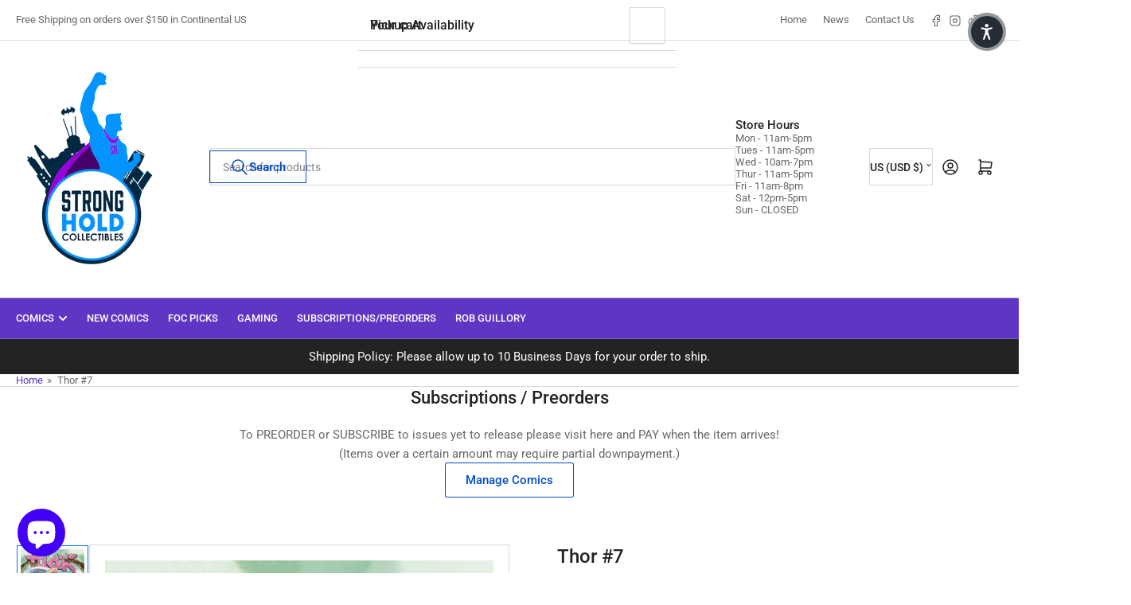

--- FILE ---
content_type: text/html; charset=utf-8
request_url: https://strongholdcollectibles.com/products/sep180897-thor-7
body_size: 46559
content:
<!doctype html>
<html
  lang="en"
  
  
>
  <head>
    
<meta charset="utf-8">
<meta
  http-equiv="X-UA-Compatible"
  content="IE=edge"
>
<meta
  name="viewport"
  content="width=device-width,initial-scale=1"
>

<title>
  
    Thor #7
 &ndash; Stronghold Collectibles
</title>

<link
  rel="canonical"
  href="https://strongholdcollectibles.com/products/sep180897-thor-7"
>


  <meta
    name="description"
    content="Thor #7"
  >



  <link
    rel="icon"
    type="image/png"
    href="//strongholdcollectibles.com/cdn/shop/files/White_full_color_Sticker_logo_shc-07.png?crop=center&height=32&v=1744053143&width=32"
  >



<meta property="og:site_name" content="Stronghold Collectibles">
<meta property="og:url" content="https://strongholdcollectibles.com/products/sep180897-thor-7">
<meta property="og:title" content="Thor #7">
<meta property="og:type" content="product">
<meta property="og:description" content="Thor #7"><meta property="og:image" content="http://strongholdcollectibles.com/cdn/shop/products/202008-0000243412.jpg?v=1650574192">
  <meta property="og:image:secure_url" content="https://strongholdcollectibles.com/cdn/shop/products/202008-0000243412.jpg?v=1650574192">
  <meta property="og:image:width" content="659">
  <meta property="og:image:height" content="1000"><meta
    property="og:price:amount"
    content="4.99"
  >
  <meta property="og:price:currency" content="USD">
  <meta name="twitter:site" content="@StrongholdClct"><meta name="twitter:card" content="summary_large_image">
<meta name="twitter:title" content="Thor #7">
<meta name="twitter:description" content="Thor #7">

    
<style data-shopify>
  html {
    box-sizing: border-box;
    -ms-overflow-style: scrollbar;
    -webkit-tap-highlight-color: rgba(0, 0, 0, 0);
    height: 100%;
    font-size: calc(var(--font-body-scale) * 62.5%);
    scroll-behavior: smooth;
    line-height: 1.15;
    -webkit-text-size-adjust: 100%;
  }

  * {
    box-sizing: inherit;
  }

  *::before,
  *::after {
    box-sizing: inherit;
  }

  body {
    min-height: 100%;
    font-size: 1.5rem;
    line-height: calc(1 + 0.6 / var(--font-body-scale));
    font-family: var(--font-body-family);
    font-style: var(--font-body-style);
    font-weight: var(--font-body-weight);
    text-transform: none;
    -webkit-font-smoothing: antialiased;
    -moz-osx-font-smoothing: grayscale;
    word-wrap: break-word;
    overflow-wrap: break-word;
    margin: 0;
  }

  .drawer {
    position: fixed;
    top: 0;
    inset-inline-end: 0;
    height: 100dvh;
    width: 85vw;
    max-width: 40rem;
    transform: translateX(calc(100% + 5rem));
  }

  [dir='rtl'] .drawer {
    transform: translateX(calc(-100% - 5rem));
  }

  .dropdown-list-wrap {
    visibility: hidden;
    opacity: 0;
  }

  slideshow-component {
    display: block;
    height: auto;
    overflow: visible;
  }

  .slideshow {
    position: relative;
    display: block;
    overflow: hidden;
  }

  .slideshow-slide {
    position: relative;
    width: 100%;
    display: block;
    flex: none;
  }
</style>

    <link href="//strongholdcollectibles.com/cdn/shop/t/40/assets/base.css?v=182495197929837023841769533282" rel="stylesheet" type="text/css" media="all" />
    

  
  <link rel="preconnect" href="//fonts.shopifycdn.com" crossorigin>
  




  <link
    rel="preload"
    as="font"
    href="//strongholdcollectibles.com/cdn/fonts/roboto/roboto_n4.2019d890f07b1852f56ce63ba45b2db45d852cba.woff2"
    type="font/woff2"
    crossorigin
    fetchpriority="low"
  >


  <link
    rel="preload"
    as="font"
    href="//strongholdcollectibles.com/cdn/fonts/roboto/roboto_n5.250d51708d76acbac296b0e21ede8f81de4e37aa.woff2"
    type="font/woff2"
    crossorigin
    fetchpriority="low"
  >



    
<script src="//strongholdcollectibles.com/cdn/shop/t/40/assets/pubsub.js?v=73917151684401660251769533282" defer="defer"></script>
<script src="//strongholdcollectibles.com/cdn/shop/t/40/assets/scripts.js?v=70568154234670231921769533282" defer="defer"></script>

    



<style data-shopify>
  @font-face {
  font-family: Roboto;
  font-weight: 400;
  font-style: normal;
  font-display: swap;
  src: url("//strongholdcollectibles.com/cdn/fonts/roboto/roboto_n4.2019d890f07b1852f56ce63ba45b2db45d852cba.woff2") format("woff2"),
       url("//strongholdcollectibles.com/cdn/fonts/roboto/roboto_n4.238690e0007583582327135619c5f7971652fa9d.woff") format("woff");
}

  @font-face {
  font-family: Roboto;
  font-weight: 700;
  font-style: normal;
  font-display: swap;
  src: url("//strongholdcollectibles.com/cdn/fonts/roboto/roboto_n7.f38007a10afbbde8976c4056bfe890710d51dec2.woff2") format("woff2"),
       url("//strongholdcollectibles.com/cdn/fonts/roboto/roboto_n7.94bfdd3e80c7be00e128703d245c207769d763f9.woff") format("woff");
}

  @font-face {
  font-family: Roboto;
  font-weight: 400;
  font-style: italic;
  font-display: swap;
  src: url("//strongholdcollectibles.com/cdn/fonts/roboto/roboto_i4.57ce898ccda22ee84f49e6b57ae302250655e2d4.woff2") format("woff2"),
       url("//strongholdcollectibles.com/cdn/fonts/roboto/roboto_i4.b21f3bd061cbcb83b824ae8c7671a82587b264bf.woff") format("woff");
}

  @font-face {
  font-family: Roboto;
  font-weight: 700;
  font-style: italic;
  font-display: swap;
  src: url("//strongholdcollectibles.com/cdn/fonts/roboto/roboto_i7.7ccaf9410746f2c53340607c42c43f90a9005937.woff2") format("woff2"),
       url("//strongholdcollectibles.com/cdn/fonts/roboto/roboto_i7.49ec21cdd7148292bffea74c62c0df6e93551516.woff") format("woff");
}

  @font-face {
  font-family: Roboto;
  font-weight: 500;
  font-style: normal;
  font-display: swap;
  src: url("//strongholdcollectibles.com/cdn/fonts/roboto/roboto_n5.250d51708d76acbac296b0e21ede8f81de4e37aa.woff2") format("woff2"),
       url("//strongholdcollectibles.com/cdn/fonts/roboto/roboto_n5.535e8c56f4cbbdea416167af50ab0ff1360a3949.woff") format("woff");
}

  @font-face {
  font-family: Roboto;
  font-weight: 700;
  font-style: normal;
  font-display: swap;
  src: url("//strongholdcollectibles.com/cdn/fonts/roboto/roboto_n7.f38007a10afbbde8976c4056bfe890710d51dec2.woff2") format("woff2"),
       url("//strongholdcollectibles.com/cdn/fonts/roboto/roboto_n7.94bfdd3e80c7be00e128703d245c207769d763f9.woff") format("woff");
}

  @font-face {
  font-family: Roboto;
  font-weight: 500;
  font-style: italic;
  font-display: swap;
  src: url("//strongholdcollectibles.com/cdn/fonts/roboto/roboto_i5.0ae24363bf5844e2ee3295d84078d36c9bd0faf4.woff2") format("woff2"),
       url("//strongholdcollectibles.com/cdn/fonts/roboto/roboto_i5.a9cdb6a43048799fe739d389c60b64059e33cf12.woff") format("woff");
}

  @font-face {
  font-family: Roboto;
  font-weight: 700;
  font-style: italic;
  font-display: swap;
  src: url("//strongholdcollectibles.com/cdn/fonts/roboto/roboto_i7.7ccaf9410746f2c53340607c42c43f90a9005937.woff2") format("woff2"),
       url("//strongholdcollectibles.com/cdn/fonts/roboto/roboto_i7.49ec21cdd7148292bffea74c62c0df6e93551516.woff") format("woff");
}

@font-face {
  font-family: Roboto;
  font-weight: 500;
  font-style: normal;
  font-display: swap;
  src: url("//strongholdcollectibles.com/cdn/fonts/roboto/roboto_n5.250d51708d76acbac296b0e21ede8f81de4e37aa.woff2") format("woff2"),
       url("//strongholdcollectibles.com/cdn/fonts/roboto/roboto_n5.535e8c56f4cbbdea416167af50ab0ff1360a3949.woff") format("woff");
}

:root {
    --page-width: 146rem;
    --spacing-base-1: 2rem;

    --grid-desktop-horizontal-spacing: 20px;
    --grid-desktop-vertical-spacing: 20px;
    --grid-mobile-horizontal-spacing: 15px;
    --grid-mobile-vertical-spacing: 15px;

    --badge-radius: 24px;
    --border-radius-base: 0;
    --buttons-radius: 2px;
    --inputs-radius: 0;
    --inputs-border-width: 1px;

    --color-base-white: #fff;
    --color-product-review-star: #ffc700;

    --color-sale: rgba(202 65 65 / 1.0);
    --color-sale-background: #f1cdcd;
    --color-error: rgba(146 44 44 / 1.0);
    --color-error-background: #f7e5e5;
    --color-success: rgba(51 114 57 / 1.0);
    --color-success-background: #ddf0df;
    --color-warning: rgba(189 107 27 / 1.0);
    --color-warning-background: #f8e1cb;
    --color-preorder: rgba(40 125 255 / 1.0);
    --color-preorder-background: #e5efff;
    --color-backorder: rgba(51 114 57 / 1.0);
    --color-backorder-background: #ddf0df;
    --color-price: 35 35 35 / 1.0;
    --color-price-discounted: 103 103 103 / 1.0;
    --color-price-discounted-final: 35 35 35 / 1.0;

    --font-body-family: Roboto, sans-serif;
    --font-body-style: normal;
    --font-body-weight: 400;
    --font-bolder-weight: 500;

    --font-heading-family: Roboto, sans-serif;
    --font-heading-style: normal;
    --font-heading-weight: 500;

    --font-body-scale: 1.0;
    --font-heading-scale: 1.0;
    --font-heading-spacing: 0.0em;
    --font-heading-transform: none;
    --font-product-price-scale: 1.0;
    --font-product-price-grid-scale: 1.0;

    --font-buttons-family: Roboto,sans-serif;
    --font-buttons-transform: none;

    --font-badges-transform: uppercase;--font-badges-size: calc(var(--font-body-scale) * 1.2rem);}
</style>

    
<style data-shopify>
  
    

    :root,
    .color-background-1 {
      --color-background: 255 255 255 / 1.0;
      --color-foreground: 103 103 103 / 1.0;
      --color-foreground-alt: 35 35 35 / 1.0;
      --color-border: 218 218 218 / 1.0;
      --color-box-shadow: 218 218 218 / 0.2;
      --color-accent-1: 95 54 196 / 1.0;
      --color-accent-2: 11 108 255 / 1.0;
      --color-button: 0 79 199 / 1.0;
      --color-button-text: 255 255 255 / 1.0;
      --color-secondary-button: 40 125 255 / 1.0;
      --color-secondary-button-text: 0 0 0 / 0.0;

      --color-product-cards-background: 255 255 255 / 1.0;
      --color-product-cards-foreground: 103 103 103 / 1.0;
      --color-product-cards-foreground-alt: 35 35 35 / 1.0;
      --color-product-cards-border: 218 218 218 / 1.0;
      --color-product-cards-box-shadow: 218 218 218 / 0.2;
      --color-product-cards-price: 35 35 35 / 1.0;
      --color-product-cards-price-discount: 103 103 103 / 1.0;
      --color-product-cards-price-discount-final: 35 35 35 / 1.0;

      --color-inputs-background: 255 255 255 / 1.0;
      --color-inputs-foreground: 103 103 103 / 1.0;
      --color-inputs-border: 218 218 218 / 1.0;
      --color-inputs-box-shadow: 218 218 218 / 0.2;

      --color-aux-background: 255 255 255 / 1.0;
      --color-aux-foreground: 35 35 35 / 1.0;
      --color-aux-border: 218 218 218 / 1.0;
      --color-aux-box-shadow: 218 218 218 / 0.2;
    }

    .color-button-background-1 {
      --color-button: 0 79 199 / 1.0;
      --color-button-text: 255 255 255 / 1.0;
      --color-secondary-button: 40 125 255 / 1.0;
      --color-secondary-button-text: 0 0 0 / 0.0;
    }
  
    

    
    .color-background-2 {
      --color-background: 255 255 255 / 1.0;
      --color-foreground: 103 103 103 / 1.0;
      --color-foreground-alt: 35 35 35 / 1.0;
      --color-border: 218 218 218 / 1.0;
      --color-box-shadow: 218 218 218 / 0.2;
      --color-accent-1: 95 54 196 / 1.0;
      --color-accent-2: 11 108 255 / 1.0;
      --color-button: 0 79 199 / 1.0;
      --color-button-text: 255 255 255 / 1.0;
      --color-secondary-button: 40 125 255 / 1.0;
      --color-secondary-button-text: 0 0 0 / 0.0;

      --color-product-cards-background: 255 255 255 / 1.0;
      --color-product-cards-foreground: 103 103 103 / 1.0;
      --color-product-cards-foreground-alt: 35 35 35 / 1.0;
      --color-product-cards-border: 218 218 218 / 1.0;
      --color-product-cards-box-shadow: 218 218 218 / 0.2;
      --color-product-cards-price: 35 35 35 / 1.0;
      --color-product-cards-price-discount: 103 103 103 / 1.0;
      --color-product-cards-price-discount-final: 35 35 35 / 1.0;

      --color-inputs-background: 255 255 255 / 1.0;
      --color-inputs-foreground: 103 103 103 / 1.0;
      --color-inputs-border: 218 218 218 / 1.0;
      --color-inputs-box-shadow: 218 218 218 / 0.2;

      --color-aux-background: 255 255 255 / 1.0;
      --color-aux-foreground: 35 35 35 / 1.0;
      --color-aux-border: 218 218 218 / 1.0;
      --color-aux-box-shadow: 218 218 218 / 0.2;
    }

    .color-button-background-2 {
      --color-button: 0 79 199 / 1.0;
      --color-button-text: 255 255 255 / 1.0;
      --color-secondary-button: 40 125 255 / 1.0;
      --color-secondary-button-text: 0 0 0 / 0.0;
    }
  
    

    
    .color-accent-1 {
      --color-background: 95 54 196 / 1.0;
      --color-foreground: 255 255 255 / 1.0;
      --color-foreground-alt: 255 255 255 / 1.0;
      --color-border: 255 255 255 / 0.2;
      --color-box-shadow: 255 255 255 / 0.2;
      --color-accent-1: 255 255 255 / 1.0;
      --color-accent-2: 11 108 255 / 1.0;
      --color-button: 11 108 255 / 1.0;
      --color-button-text: 255 255 255 / 1.0;
      --color-secondary-button: 255 255 255 / 1.0;
      --color-secondary-button-text: 11 108 255 / 1.0;

      --color-product-cards-background: 255 255 255 / 1.0;
      --color-product-cards-foreground: 103 103 103 / 1.0;
      --color-product-cards-foreground-alt: 35 35 35 / 1.0;
      --color-product-cards-border: 218 218 218 / 1.0;
      --color-product-cards-box-shadow: 218 218 218 / 0.2;
      --color-product-cards-price: 35 35 35 / 1.0;
      --color-product-cards-price-discount: 103 103 103 / 1.0;
      --color-product-cards-price-discount-final: 35 35 35 / 1.0;

      --color-inputs-background: 255 255 255 / 1.0;
      --color-inputs-foreground: 103 103 103 / 1.0;
      --color-inputs-border: 218 218 218 / 1.0;
      --color-inputs-box-shadow: 218 218 218 / 0.2;

      --color-aux-background: 255 255 255 / 1.0;
      --color-aux-foreground: 35 35 35 / 1.0;
      --color-aux-border: 218 218 218 / 1.0;
      --color-aux-box-shadow: 218 218 218 / 0.2;
    }

    .color-button-accent-1 {
      --color-button: 11 108 255 / 1.0;
      --color-button-text: 255 255 255 / 1.0;
      --color-secondary-button: 255 255 255 / 1.0;
      --color-secondary-button-text: 11 108 255 / 1.0;
    }
  
    

    
    .color-accent-2 {
      --color-background: 11 108 255 / 1.0;
      --color-foreground: 255 255 255 / 1.0;
      --color-foreground-alt: 255 255 255 / 1.0;
      --color-border: 255 255 255 / 0.25;
      --color-box-shadow: 255 255 255 / 0.2;
      --color-accent-1: 255 255 255 / 1.0;
      --color-accent-2: 95 54 196 / 1.0;
      --color-button: 95 54 196 / 1.0;
      --color-button-text: 255 255 255 / 1.0;
      --color-secondary-button: 255 255 255 / 1.0;
      --color-secondary-button-text: 95 54 196 / 1.0;

      --color-product-cards-background: 255 255 255 / 1.0;
      --color-product-cards-foreground: 103 103 103 / 1.0;
      --color-product-cards-foreground-alt: 35 35 35 / 1.0;
      --color-product-cards-border: 218 218 218 / 1.0;
      --color-product-cards-box-shadow: 218 218 218 / 0.2;
      --color-product-cards-price: 35 35 35 / 1.0;
      --color-product-cards-price-discount: 103 103 103 / 1.0;
      --color-product-cards-price-discount-final: 35 35 35 / 1.0;

      --color-inputs-background: 255 255 255 / 1.0;
      --color-inputs-foreground: 103 103 103 / 1.0;
      --color-inputs-border: 218 218 218 / 1.0;
      --color-inputs-box-shadow: 218 218 218 / 0.2;

      --color-aux-background: 255 255 255 / 1.0;
      --color-aux-foreground: 35 35 35 / 1.0;
      --color-aux-border: 218 218 218 / 1.0;
      --color-aux-box-shadow: 218 218 218 / 0.2;
    }

    .color-button-accent-2 {
      --color-button: 95 54 196 / 1.0;
      --color-button-text: 255 255 255 / 1.0;
      --color-secondary-button: 255 255 255 / 1.0;
      --color-secondary-button-text: 95 54 196 / 1.0;
    }
  
    

    
    .color-accent-3 {
      --color-background: 35 35 35 / 1.0;
      --color-foreground: 255 255 255 / 1.0;
      --color-foreground-alt: 255 255 255 / 1.0;
      --color-border: 255 255 255 / 0.1;
      --color-box-shadow: 255 255 255 / 0.2;
      --color-accent-1: 255 255 255 / 1.0;
      --color-accent-2: 95 54 196 / 1.0;
      --color-button: 0 79 199 / 1.0;
      --color-button-text: 255 255 255 / 1.0;
      --color-secondary-button: 40 125 255 / 1.0;
      --color-secondary-button-text: 0 0 0 / 0.0;

      --color-product-cards-background: 255 255 255 / 1.0;
      --color-product-cards-foreground: 103 103 103 / 1.0;
      --color-product-cards-foreground-alt: 35 35 35 / 1.0;
      --color-product-cards-border: 218 218 218 / 1.0;
      --color-product-cards-box-shadow: 218 218 218 / 0.2;
      --color-product-cards-price: 35 35 35 / 1.0;
      --color-product-cards-price-discount: 103 103 103 / 1.0;
      --color-product-cards-price-discount-final: 35 35 35 / 1.0;

      --color-inputs-background: 255 255 255 / 1.0;
      --color-inputs-foreground: 103 103 103 / 1.0;
      --color-inputs-border: 218 218 218 / 1.0;
      --color-inputs-box-shadow: 218 218 218 / 0.2;

      --color-aux-background: 255 255 255 / 1.0;
      --color-aux-foreground: 35 35 35 / 1.0;
      --color-aux-border: 218 218 218 / 1.0;
      --color-aux-box-shadow: 218 218 218 / 0.2;
    }

    .color-button-accent-3 {
      --color-button: 0 79 199 / 1.0;
      --color-button-text: 255 255 255 / 1.0;
      --color-secondary-button: 40 125 255 / 1.0;
      --color-secondary-button-text: 0 0 0 / 0.0;
    }
  

  body, .color-background-1, .color-background-2, .color-accent-1, .color-accent-2, .color-accent-3 {
    color: rgba(var(--color-foreground));
    background-color: rgba(var(--color-background));
  }
</style>


    <script>window.performance && window.performance.mark && window.performance.mark('shopify.content_for_header.start');</script><meta name="facebook-domain-verification" content="qtp71a0vsw3mn2waos6e7g3p2iqqnq">
<meta name="facebook-domain-verification" content="qtp71a0vsw3mn2waos6e7g3p2iqqnq">
<meta name="facebook-domain-verification" content="g5i45bbnnmdssnpefhu5ejux21mmao">
<meta name="google-site-verification" content="N8AWAeUkMFSSdtnGbwRc0b5YilK79p7BRg0qeyIYBIM">
<meta id="shopify-digital-wallet" name="shopify-digital-wallet" content="/51115458723/digital_wallets/dialog">
<meta name="shopify-checkout-api-token" content="c0d041b8460464e1a4b0416fe8e1e18c">
<meta id="in-context-paypal-metadata" data-shop-id="51115458723" data-venmo-supported="false" data-environment="production" data-locale="en_US" data-paypal-v4="true" data-currency="USD">
<link rel="alternate" type="application/json+oembed" href="https://strongholdcollectibles.com/products/sep180897-thor-7.oembed">
<script async="async" src="/checkouts/internal/preloads.js?locale=en-US"></script>
<link rel="preconnect" href="https://shop.app" crossorigin="anonymous">
<script async="async" src="https://shop.app/checkouts/internal/preloads.js?locale=en-US&shop_id=51115458723" crossorigin="anonymous"></script>
<script id="apple-pay-shop-capabilities" type="application/json">{"shopId":51115458723,"countryCode":"US","currencyCode":"USD","merchantCapabilities":["supports3DS"],"merchantId":"gid:\/\/shopify\/Shop\/51115458723","merchantName":"Stronghold Collectibles","requiredBillingContactFields":["postalAddress","email"],"requiredShippingContactFields":["postalAddress","email"],"shippingType":"shipping","supportedNetworks":["visa","masterCard","amex","discover","elo","jcb"],"total":{"type":"pending","label":"Stronghold Collectibles","amount":"1.00"},"shopifyPaymentsEnabled":true,"supportsSubscriptions":true}</script>
<script id="shopify-features" type="application/json">{"accessToken":"c0d041b8460464e1a4b0416fe8e1e18c","betas":["rich-media-storefront-analytics"],"domain":"strongholdcollectibles.com","predictiveSearch":true,"shopId":51115458723,"locale":"en"}</script>
<script>var Shopify = Shopify || {};
Shopify.shop = "stronghold-comics-south.myshopify.com";
Shopify.locale = "en";
Shopify.currency = {"active":"USD","rate":"1.0"};
Shopify.country = "US";
Shopify.theme = {"name":"Athens 6.4.1","id":158504091863,"schema_name":"Athens","schema_version":"6.4.1","theme_store_id":1608,"role":"main"};
Shopify.theme.handle = "null";
Shopify.theme.style = {"id":null,"handle":null};
Shopify.cdnHost = "strongholdcollectibles.com/cdn";
Shopify.routes = Shopify.routes || {};
Shopify.routes.root = "/";</script>
<script type="module">!function(o){(o.Shopify=o.Shopify||{}).modules=!0}(window);</script>
<script>!function(o){function n(){var o=[];function n(){o.push(Array.prototype.slice.apply(arguments))}return n.q=o,n}var t=o.Shopify=o.Shopify||{};t.loadFeatures=n(),t.autoloadFeatures=n()}(window);</script>
<script>
  window.ShopifyPay = window.ShopifyPay || {};
  window.ShopifyPay.apiHost = "shop.app\/pay";
  window.ShopifyPay.redirectState = null;
</script>
<script id="shop-js-analytics" type="application/json">{"pageType":"product"}</script>
<script defer="defer" async type="module" src="//strongholdcollectibles.com/cdn/shopifycloud/shop-js/modules/v2/client.init-shop-cart-sync_BN7fPSNr.en.esm.js"></script>
<script defer="defer" async type="module" src="//strongholdcollectibles.com/cdn/shopifycloud/shop-js/modules/v2/chunk.common_Cbph3Kss.esm.js"></script>
<script defer="defer" async type="module" src="//strongholdcollectibles.com/cdn/shopifycloud/shop-js/modules/v2/chunk.modal_DKumMAJ1.esm.js"></script>
<script type="module">
  await import("//strongholdcollectibles.com/cdn/shopifycloud/shop-js/modules/v2/client.init-shop-cart-sync_BN7fPSNr.en.esm.js");
await import("//strongholdcollectibles.com/cdn/shopifycloud/shop-js/modules/v2/chunk.common_Cbph3Kss.esm.js");
await import("//strongholdcollectibles.com/cdn/shopifycloud/shop-js/modules/v2/chunk.modal_DKumMAJ1.esm.js");

  window.Shopify.SignInWithShop?.initShopCartSync?.({"fedCMEnabled":true,"windoidEnabled":true});

</script>
<script defer="defer" async type="module" src="//strongholdcollectibles.com/cdn/shopifycloud/shop-js/modules/v2/client.payment-terms_BxzfvcZJ.en.esm.js"></script>
<script defer="defer" async type="module" src="//strongholdcollectibles.com/cdn/shopifycloud/shop-js/modules/v2/chunk.common_Cbph3Kss.esm.js"></script>
<script defer="defer" async type="module" src="//strongholdcollectibles.com/cdn/shopifycloud/shop-js/modules/v2/chunk.modal_DKumMAJ1.esm.js"></script>
<script type="module">
  await import("//strongholdcollectibles.com/cdn/shopifycloud/shop-js/modules/v2/client.payment-terms_BxzfvcZJ.en.esm.js");
await import("//strongholdcollectibles.com/cdn/shopifycloud/shop-js/modules/v2/chunk.common_Cbph3Kss.esm.js");
await import("//strongholdcollectibles.com/cdn/shopifycloud/shop-js/modules/v2/chunk.modal_DKumMAJ1.esm.js");

  
</script>
<script>
  window.Shopify = window.Shopify || {};
  if (!window.Shopify.featureAssets) window.Shopify.featureAssets = {};
  window.Shopify.featureAssets['shop-js'] = {"shop-cart-sync":["modules/v2/client.shop-cart-sync_CJVUk8Jm.en.esm.js","modules/v2/chunk.common_Cbph3Kss.esm.js","modules/v2/chunk.modal_DKumMAJ1.esm.js"],"init-fed-cm":["modules/v2/client.init-fed-cm_7Fvt41F4.en.esm.js","modules/v2/chunk.common_Cbph3Kss.esm.js","modules/v2/chunk.modal_DKumMAJ1.esm.js"],"init-shop-email-lookup-coordinator":["modules/v2/client.init-shop-email-lookup-coordinator_Cc088_bR.en.esm.js","modules/v2/chunk.common_Cbph3Kss.esm.js","modules/v2/chunk.modal_DKumMAJ1.esm.js"],"init-windoid":["modules/v2/client.init-windoid_hPopwJRj.en.esm.js","modules/v2/chunk.common_Cbph3Kss.esm.js","modules/v2/chunk.modal_DKumMAJ1.esm.js"],"shop-button":["modules/v2/client.shop-button_B0jaPSNF.en.esm.js","modules/v2/chunk.common_Cbph3Kss.esm.js","modules/v2/chunk.modal_DKumMAJ1.esm.js"],"shop-cash-offers":["modules/v2/client.shop-cash-offers_DPIskqss.en.esm.js","modules/v2/chunk.common_Cbph3Kss.esm.js","modules/v2/chunk.modal_DKumMAJ1.esm.js"],"shop-toast-manager":["modules/v2/client.shop-toast-manager_CK7RT69O.en.esm.js","modules/v2/chunk.common_Cbph3Kss.esm.js","modules/v2/chunk.modal_DKumMAJ1.esm.js"],"init-shop-cart-sync":["modules/v2/client.init-shop-cart-sync_BN7fPSNr.en.esm.js","modules/v2/chunk.common_Cbph3Kss.esm.js","modules/v2/chunk.modal_DKumMAJ1.esm.js"],"init-customer-accounts-sign-up":["modules/v2/client.init-customer-accounts-sign-up_CfPf4CXf.en.esm.js","modules/v2/client.shop-login-button_DeIztwXF.en.esm.js","modules/v2/chunk.common_Cbph3Kss.esm.js","modules/v2/chunk.modal_DKumMAJ1.esm.js"],"pay-button":["modules/v2/client.pay-button_CgIwFSYN.en.esm.js","modules/v2/chunk.common_Cbph3Kss.esm.js","modules/v2/chunk.modal_DKumMAJ1.esm.js"],"init-customer-accounts":["modules/v2/client.init-customer-accounts_DQ3x16JI.en.esm.js","modules/v2/client.shop-login-button_DeIztwXF.en.esm.js","modules/v2/chunk.common_Cbph3Kss.esm.js","modules/v2/chunk.modal_DKumMAJ1.esm.js"],"avatar":["modules/v2/client.avatar_BTnouDA3.en.esm.js"],"init-shop-for-new-customer-accounts":["modules/v2/client.init-shop-for-new-customer-accounts_CsZy_esa.en.esm.js","modules/v2/client.shop-login-button_DeIztwXF.en.esm.js","modules/v2/chunk.common_Cbph3Kss.esm.js","modules/v2/chunk.modal_DKumMAJ1.esm.js"],"shop-follow-button":["modules/v2/client.shop-follow-button_BRMJjgGd.en.esm.js","modules/v2/chunk.common_Cbph3Kss.esm.js","modules/v2/chunk.modal_DKumMAJ1.esm.js"],"checkout-modal":["modules/v2/client.checkout-modal_B9Drz_yf.en.esm.js","modules/v2/chunk.common_Cbph3Kss.esm.js","modules/v2/chunk.modal_DKumMAJ1.esm.js"],"shop-login-button":["modules/v2/client.shop-login-button_DeIztwXF.en.esm.js","modules/v2/chunk.common_Cbph3Kss.esm.js","modules/v2/chunk.modal_DKumMAJ1.esm.js"],"lead-capture":["modules/v2/client.lead-capture_DXYzFM3R.en.esm.js","modules/v2/chunk.common_Cbph3Kss.esm.js","modules/v2/chunk.modal_DKumMAJ1.esm.js"],"shop-login":["modules/v2/client.shop-login_CA5pJqmO.en.esm.js","modules/v2/chunk.common_Cbph3Kss.esm.js","modules/v2/chunk.modal_DKumMAJ1.esm.js"],"payment-terms":["modules/v2/client.payment-terms_BxzfvcZJ.en.esm.js","modules/v2/chunk.common_Cbph3Kss.esm.js","modules/v2/chunk.modal_DKumMAJ1.esm.js"]};
</script>
<script>(function() {
  var isLoaded = false;
  function asyncLoad() {
    if (isLoaded) return;
    isLoaded = true;
    var urls = ["https:\/\/cdn.shopify.com\/s\/files\/1\/0511\/1545\/8723\/t\/4\/assets\/globo.options.init.js?v=1636149083\u0026shop=stronghold-comics-south.myshopify.com","https:\/\/cstt-app.herokuapp.com\/get_script\/769ac478d8b211ed839c9e962114a44f.js?v=25255\u0026shop=stronghold-comics-south.myshopify.com","https:\/\/shopify-widget.route.com\/shopify.widget.js?shop=stronghold-comics-south.myshopify.com","https:\/\/cdn.hextom.com\/js\/freeshippingbar.js?shop=stronghold-comics-south.myshopify.com"];
    for (var i = 0; i < urls.length; i++) {
      var s = document.createElement('script');
      s.type = 'text/javascript';
      s.async = true;
      s.src = urls[i];
      var x = document.getElementsByTagName('script')[0];
      x.parentNode.insertBefore(s, x);
    }
  };
  if(window.attachEvent) {
    window.attachEvent('onload', asyncLoad);
  } else {
    window.addEventListener('load', asyncLoad, false);
  }
})();</script>
<script id="__st">var __st={"a":51115458723,"offset":-21600,"reqid":"ecd168ed-c4f6-4500-8f57-de416c141b5e-1770089147","pageurl":"strongholdcollectibles.com\/products\/sep180897-thor-7","u":"551e24d0ab3c","p":"product","rtyp":"product","rid":7618431746263};</script>
<script>window.ShopifyPaypalV4VisibilityTracking = true;</script>
<script id="captcha-bootstrap">!function(){'use strict';const t='contact',e='account',n='new_comment',o=[[t,t],['blogs',n],['comments',n],[t,'customer']],c=[[e,'customer_login'],[e,'guest_login'],[e,'recover_customer_password'],[e,'create_customer']],r=t=>t.map((([t,e])=>`form[action*='/${t}']:not([data-nocaptcha='true']) input[name='form_type'][value='${e}']`)).join(','),a=t=>()=>t?[...document.querySelectorAll(t)].map((t=>t.form)):[];function s(){const t=[...o],e=r(t);return a(e)}const i='password',u='form_key',d=['recaptcha-v3-token','g-recaptcha-response','h-captcha-response',i],f=()=>{try{return window.sessionStorage}catch{return}},m='__shopify_v',_=t=>t.elements[u];function p(t,e,n=!1){try{const o=window.sessionStorage,c=JSON.parse(o.getItem(e)),{data:r}=function(t){const{data:e,action:n}=t;return t[m]||n?{data:e,action:n}:{data:t,action:n}}(c);for(const[e,n]of Object.entries(r))t.elements[e]&&(t.elements[e].value=n);n&&o.removeItem(e)}catch(o){console.error('form repopulation failed',{error:o})}}const l='form_type',E='cptcha';function T(t){t.dataset[E]=!0}const w=window,h=w.document,L='Shopify',v='ce_forms',y='captcha';let A=!1;((t,e)=>{const n=(g='f06e6c50-85a8-45c8-87d0-21a2b65856fe',I='https://cdn.shopify.com/shopifycloud/storefront-forms-hcaptcha/ce_storefront_forms_captcha_hcaptcha.v1.5.2.iife.js',D={infoText:'Protected by hCaptcha',privacyText:'Privacy',termsText:'Terms'},(t,e,n)=>{const o=w[L][v],c=o.bindForm;if(c)return c(t,g,e,D).then(n);var r;o.q.push([[t,g,e,D],n]),r=I,A||(h.body.append(Object.assign(h.createElement('script'),{id:'captcha-provider',async:!0,src:r})),A=!0)});var g,I,D;w[L]=w[L]||{},w[L][v]=w[L][v]||{},w[L][v].q=[],w[L][y]=w[L][y]||{},w[L][y].protect=function(t,e){n(t,void 0,e),T(t)},Object.freeze(w[L][y]),function(t,e,n,w,h,L){const[v,y,A,g]=function(t,e,n){const i=e?o:[],u=t?c:[],d=[...i,...u],f=r(d),m=r(i),_=r(d.filter((([t,e])=>n.includes(e))));return[a(f),a(m),a(_),s()]}(w,h,L),I=t=>{const e=t.target;return e instanceof HTMLFormElement?e:e&&e.form},D=t=>v().includes(t);t.addEventListener('submit',(t=>{const e=I(t);if(!e)return;const n=D(e)&&!e.dataset.hcaptchaBound&&!e.dataset.recaptchaBound,o=_(e),c=g().includes(e)&&(!o||!o.value);(n||c)&&t.preventDefault(),c&&!n&&(function(t){try{if(!f())return;!function(t){const e=f();if(!e)return;const n=_(t);if(!n)return;const o=n.value;o&&e.removeItem(o)}(t);const e=Array.from(Array(32),(()=>Math.random().toString(36)[2])).join('');!function(t,e){_(t)||t.append(Object.assign(document.createElement('input'),{type:'hidden',name:u})),t.elements[u].value=e}(t,e),function(t,e){const n=f();if(!n)return;const o=[...t.querySelectorAll(`input[type='${i}']`)].map((({name:t})=>t)),c=[...d,...o],r={};for(const[a,s]of new FormData(t).entries())c.includes(a)||(r[a]=s);n.setItem(e,JSON.stringify({[m]:1,action:t.action,data:r}))}(t,e)}catch(e){console.error('failed to persist form',e)}}(e),e.submit())}));const S=(t,e)=>{t&&!t.dataset[E]&&(n(t,e.some((e=>e===t))),T(t))};for(const o of['focusin','change'])t.addEventListener(o,(t=>{const e=I(t);D(e)&&S(e,y())}));const B=e.get('form_key'),M=e.get(l),P=B&&M;t.addEventListener('DOMContentLoaded',(()=>{const t=y();if(P)for(const e of t)e.elements[l].value===M&&p(e,B);[...new Set([...A(),...v().filter((t=>'true'===t.dataset.shopifyCaptcha))])].forEach((e=>S(e,t)))}))}(h,new URLSearchParams(w.location.search),n,t,e,['guest_login'])})(!0,!0)}();</script>
<script integrity="sha256-4kQ18oKyAcykRKYeNunJcIwy7WH5gtpwJnB7kiuLZ1E=" data-source-attribution="shopify.loadfeatures" defer="defer" src="//strongholdcollectibles.com/cdn/shopifycloud/storefront/assets/storefront/load_feature-a0a9edcb.js" crossorigin="anonymous"></script>
<script crossorigin="anonymous" defer="defer" src="//strongholdcollectibles.com/cdn/shopifycloud/storefront/assets/shopify_pay/storefront-65b4c6d7.js?v=20250812"></script>
<script data-source-attribution="shopify.dynamic_checkout.dynamic.init">var Shopify=Shopify||{};Shopify.PaymentButton=Shopify.PaymentButton||{isStorefrontPortableWallets:!0,init:function(){window.Shopify.PaymentButton.init=function(){};var t=document.createElement("script");t.src="https://strongholdcollectibles.com/cdn/shopifycloud/portable-wallets/latest/portable-wallets.en.js",t.type="module",document.head.appendChild(t)}};
</script>
<script data-source-attribution="shopify.dynamic_checkout.buyer_consent">
  function portableWalletsHideBuyerConsent(e){var t=document.getElementById("shopify-buyer-consent"),n=document.getElementById("shopify-subscription-policy-button");t&&n&&(t.classList.add("hidden"),t.setAttribute("aria-hidden","true"),n.removeEventListener("click",e))}function portableWalletsShowBuyerConsent(e){var t=document.getElementById("shopify-buyer-consent"),n=document.getElementById("shopify-subscription-policy-button");t&&n&&(t.classList.remove("hidden"),t.removeAttribute("aria-hidden"),n.addEventListener("click",e))}window.Shopify?.PaymentButton&&(window.Shopify.PaymentButton.hideBuyerConsent=portableWalletsHideBuyerConsent,window.Shopify.PaymentButton.showBuyerConsent=portableWalletsShowBuyerConsent);
</script>
<script>
  function portableWalletsCleanup(e){e&&e.src&&console.error("Failed to load portable wallets script "+e.src);var t=document.querySelectorAll("shopify-accelerated-checkout .shopify-payment-button__skeleton, shopify-accelerated-checkout-cart .wallet-cart-button__skeleton"),e=document.getElementById("shopify-buyer-consent");for(let e=0;e<t.length;e++)t[e].remove();e&&e.remove()}function portableWalletsNotLoadedAsModule(e){e instanceof ErrorEvent&&"string"==typeof e.message&&e.message.includes("import.meta")&&"string"==typeof e.filename&&e.filename.includes("portable-wallets")&&(window.removeEventListener("error",portableWalletsNotLoadedAsModule),window.Shopify.PaymentButton.failedToLoad=e,"loading"===document.readyState?document.addEventListener("DOMContentLoaded",window.Shopify.PaymentButton.init):window.Shopify.PaymentButton.init())}window.addEventListener("error",portableWalletsNotLoadedAsModule);
</script>

<script type="module" src="https://strongholdcollectibles.com/cdn/shopifycloud/portable-wallets/latest/portable-wallets.en.js" onError="portableWalletsCleanup(this)" crossorigin="anonymous"></script>
<script nomodule>
  document.addEventListener("DOMContentLoaded", portableWalletsCleanup);
</script>

<script id='scb4127' type='text/javascript' async='' src='https://strongholdcollectibles.com/cdn/shopifycloud/privacy-banner/storefront-banner.js'></script><link id="shopify-accelerated-checkout-styles" rel="stylesheet" media="screen" href="https://strongholdcollectibles.com/cdn/shopifycloud/portable-wallets/latest/accelerated-checkout-backwards-compat.css" crossorigin="anonymous">
<style id="shopify-accelerated-checkout-cart">
        #shopify-buyer-consent {
  margin-top: 1em;
  display: inline-block;
  width: 100%;
}

#shopify-buyer-consent.hidden {
  display: none;
}

#shopify-subscription-policy-button {
  background: none;
  border: none;
  padding: 0;
  text-decoration: underline;
  font-size: inherit;
  cursor: pointer;
}

#shopify-subscription-policy-button::before {
  box-shadow: none;
}

      </style>

<script>window.performance && window.performance.mark && window.performance.mark('shopify.content_for_header.end');</script>

    


  <!-- BEGIN app block: shopify://apps/epa-easy-product-addons/blocks/speedup_link/0099190e-a0cb-49e7-8d26-026c9d26f337 --><!-- BEGIN app snippet: sg_product -->

<script>
  window["sg_addon_master_id"]="7618431746263";
  window["sgAddonCollectionMetaAddons"]=  { collection_id:416265928919,"addons":[{"handle":"standard-mylar-bag-full-back-board-upgrade","priority":1,"text_field":0},{"handle":"simple-press-dry-clean","priority":2,"text_field":0},{"handle":"modern-cgc-grading-1975-present","priority":3,"text_field":0},{"handle":"vintage-cgc-grading-pre-1975","priority":4,"text_field":0},{"handle":"high-value-cgc-grading-valued-of-1000","priority":5,"text_field":0}],"mt_addon_hash":"7IaKmPGlg1","collection_priority":1} 
  
      var isSgAddonRequest = { collection_id:416265928919,"addons":[{"handle":"standard-mylar-bag-full-back-board-upgrade","priority":1,"text_field":0},{"handle":"simple-press-dry-clean","priority":2,"text_field":0},{"handle":"modern-cgc-grading-1975-present","priority":3,"text_field":0},{"handle":"vintage-cgc-grading-pre-1975","priority":4,"text_field":0},{"handle":"high-value-cgc-grading-valued-of-1000","priority":5,"text_field":0}],"mt_addon_hash":"7IaKmPGlg1","collection_priority":1};
      var sgAddon_master_json = {"id":7618431746263,"title":"Thor #7","handle":"sep180897-thor-7","description":"\u003cp\u003eThor #7\u003c\/p\u003e","published_at":"2023-05-29T17:20:07-05:00","created_at":"2022-04-21T15:49:52-05:00","vendor":"Marvel Comics","type":"Comics","tags":["artist-Tony Moore","BF2024","ComicBook","cover-artist-Del Mundo","cover-artist-Michael","Flimflam20","genre-Superhero","Marvel Comics","publisher-Marvel Comics","T","title-THOR","writer-Jason Aaron","zamboni"],"price":499,"price_min":499,"price_max":499,"available":true,"price_varies":false,"compare_at_price":null,"compare_at_price_min":0,"compare_at_price_max":0,"compare_at_price_varies":false,"variants":[{"id":42667767005399,"title":"NM (Near Mint)","option1":"NM (Near Mint)","option2":null,"option3":null,"sku":"SEP180897","requires_shipping":true,"taxable":true,"featured_image":null,"available":true,"name":"Thor #7 - NM (Near Mint)","public_title":"NM (Near Mint)","options":["NM (Near Mint)"],"price":499,"weight":59,"compare_at_price":null,"inventory_management":"shopify","barcode":"75960608976500711","requires_selling_plan":false,"selling_plan_allocations":[]}],"images":["\/\/strongholdcollectibles.com\/cdn\/shop\/products\/202008-0000243412.jpg?v=1650574192"],"featured_image":"\/\/strongholdcollectibles.com\/cdn\/shop\/products\/202008-0000243412.jpg?v=1650574192","options":["Grade"],"media":[{"alt":null,"id":29529188335831,"position":1,"preview_image":{"aspect_ratio":0.659,"height":1000,"width":659,"src":"\/\/strongholdcollectibles.com\/cdn\/shop\/products\/202008-0000243412.jpg?v=1650574192"},"aspect_ratio":0.659,"height":1000,"media_type":"image","src":"\/\/strongholdcollectibles.com\/cdn\/shop\/products\/202008-0000243412.jpg?v=1650574192","width":659}],"requires_selling_plan":false,"selling_plan_groups":[],"content":"\u003cp\u003eThor #7\u003c\/p\u003e"};
  
</script>

<!-- END app snippet -->

  <script>
    window["sg_addons_coll_ids"] = {
      ids:"416265928919,230961905827,239740879011,273076125859,261083234467,480016040151"
    };
    window["items_with_ids"] = false || {}
  </script>


<!-- BEGIN app snippet: sg-globals -->
<script type="text/javascript">
  (function(){
    const convertLang = (locale) => {
      let t = locale.toUpperCase();
      return "PT-BR" === t || "PT-PT" === t || "ZH-CN" === t || "ZH-TW" === t ? t.replace("-", "_") : t.match(/^[a-zA-Z]{2}-[a-zA-Z]{2}$/) ? t.substring(0, 2) : t
    }

    const sg_addon_setGlobalVariables = () => {
      try{
        let locale = "en";
        window["sg_addon_currentLanguage"] = convertLang(locale);
        window["sg_addon_defaultLanguage"] ="en";
        window["sg_addon_defaultRootUrl"] ="/";
        window["sg_addon_currentRootUrl"] ="/";
        window["sg_addon_shopLocales"] = sgAddonGetAllLocales();
      }catch(err){
        console.log("Language Config:- ",err);
      }
    }

    const sgAddonGetAllLocales = () => {
      let shopLocales = {};
      try{shopLocales["en"] = {
            endonymName : "English",
            isoCode : "en",
            name : "English",
            primary : true,
            rootUrl : "\/"
          };}catch(err){
        console.log("getAllLocales Config:- ",err);
      }
      return shopLocales;
    }

    sg_addon_setGlobalVariables();
    
    window["sg_addon_sfApiVersion"]='2025-04';
    window["sgAddon_moneyFormats"] = {
      "money": "${{amount}}",
      "moneyCurrency": "${{amount}} USD"
    };
    window["sg_addon_groupsData"] = {};
    try {
      let customSGAddonMeta = {};
      if (customSGAddonMeta.sg_addon_custom_js) {
        Function(customSGAddonMeta.sg_addon_custom_js)();
      }
    } catch (error) {
      console.warn("Error In SG Addon Custom Code", error);
    }
  })();
</script>
<!-- END app snippet -->
<!-- BEGIN app snippet: sg_speedup -->


<script>
  try{
    window["sgAddon_all_translated"] = {}
    window["sg_addon_settings_config"] =  {"host":"https://spa.spicegems.com","shopName":"stronghold-comics-south.myshopify.com","hasSetting":1,"sgCookieHash":"cQ8iSgknTx","hasMaster":1,"handleId":{"mastersToReq":[],"collectionsToReq":"[416265928919]","hasProMaster":false,"hasCollMaster":true},"settings":{"is_active":"1","max_addons":"8","quick_view":"0","quick_view_desc":"0","ajax_cart":"0","bro_stack":"0","quantity_selector":"1","image_viewer":"1","addons_heading":"Product Addons Box","cart_heading":"Addons (1 Qty Applies to 1 Comic)","addaddon_cart":"ADD ADDON","variant":"Variant","quantity":"Quantity","view_full_details":"View full details","less_details":"Less details...","add_to_cart":"ADD TO CART","message":"Product added to cart.","custom_css":"no","sold_pro":"0","image_link":"0","compare_at":"0","unlink_title":"1","image_click_checkbox":"0","cart_max_addons":"8","cart_quantity_selector":"1","cart_sold_pro":"0","cart_image_link":"0","compare_at_cart":"0","sg_currency":"default","qv_label":"Quick View","sold_out":"Sold Out","qv_sold_out":"SOLD OUT","way_to_prevent":"none","soldout_master":"0","cart_qv":"0","cartqv_desc":"0","plusminus_qty":"1","plusminus_cart":"1","line_prop":"0","label_show":"1","label_text":"Additional Info","addon_mandatory":"0","mandatory_text":"Please select atleast an addon!","line_placeholder":"Text Message","sell_master":"0","atc_btn_selector":"no","theme_data":"","applied_discount":"0","is_discount":"0","layout":{"name":"layout-01","isBundle":false},"group_layout":"layout-01","product_snippet":"1","cart_snippet":"1","product_form_selector":"no","atc_product_selector":"no","cart_form_selector":"no","checkout_btn_selector":"no","subtotal":"0","subtotal_label":"SubTotal","subtotal_position":"beforebegin","jQVersion":"0","collection_discount":"0","inventoryOnProduct":"0","inventoryOnCart":"0","inStock":"0","lowStock":"0","inStockLabel":"<span>[inventory_qty] In Stock</span>","lowStockLabel":"<span>only [inventory_qty] Left</span>","thresholdQty":"5","bl_atc_label":"ADD TO CART","bl_unselect_label":"PLEASE SELECT ATLEAST ONE ADDON","bl_master_label":"THIS ITEM","bl_heading":"Frequently Bought Together","addon_slider":"0","individual_atc":"0","individual_atc_label":"ADD ADDON","search_active":"1","mt_addon_hash":"7IaKmPGlg1","liquid_install":"0","stop_undefined":"1","money_format":"${{amount}} USD","admin_discount":"1"},"allow_asset_script":false} ;
    window["sgAddon_translated_locale"] =  "" ;
    window["sg_addon_all_group_translations"] = {};
    window["sgAddon_group_translated_locale"] =  "" ;
  } catch(error){
    console.warn("Error in getting settings or translate", error);
  }
</script>



<!-- ADDONS SCRIPT FROM SPEEDUP CDN -->
	<script type="text/javascript" src='https://cdnbspa.spicegems.com/js/serve/shop/stronghold-comics-south.myshopify.com/index_0571e669fe3333a054df6b74afff8e1a2ec5e277.js?v=infytonow816&shop=stronghold-comics-south.myshopify.com' type="text/javascript" async></script>

<!-- END app snippet -->



<!-- END app block --><!-- BEGIN app block: shopify://apps/minmaxify-order-limits/blocks/app-embed-block/3acfba32-89f3-4377-ae20-cbb9abc48475 --><script type="text/javascript">minMaxifyContext={cartItemExtras: [], product: { product_id:7618431746263, collection: [416265928919,230961905827,239740879011,273076125859,261083234467,480016040151], tag:["artist-Tony Moore","BF2024","ComicBook","cover-artist-Del Mundo","cover-artist-Michael","Flimflam20","genre-Superhero","Marvel Comics","publisher-Marvel Comics","T","title-THOR","writer-Jason Aaron","zamboni"]}}</script> <script type="text/javascript" src="https://limits.minmaxify.com/stronghold-comics-south.myshopify.com?v=139a&r=20251211190012"></script>

<!-- END app block --><script src="https://cdn.shopify.com/extensions/019c01fa-9ce0-79ec-b6b6-15821b44e72d/free-shipping-bar-120/assets/freeshippingbar.js" type="text/javascript" defer="defer"></script>
<script src="https://cdn.shopify.com/extensions/019c1c37-bacc-70a5-8f7d-47f8d94627c9/globo-product-options-370/assets/gpomain.js" type="text/javascript" defer="defer"></script>
<script src="https://cdn.shopify.com/extensions/e8878072-2f6b-4e89-8082-94b04320908d/inbox-1254/assets/inbox-chat-loader.js" type="text/javascript" defer="defer"></script>
<link href="https://monorail-edge.shopifysvc.com" rel="dns-prefetch">
<script>(function(){if ("sendBeacon" in navigator && "performance" in window) {try {var session_token_from_headers = performance.getEntriesByType('navigation')[0].serverTiming.find(x => x.name == '_s').description;} catch {var session_token_from_headers = undefined;}var session_cookie_matches = document.cookie.match(/_shopify_s=([^;]*)/);var session_token_from_cookie = session_cookie_matches && session_cookie_matches.length === 2 ? session_cookie_matches[1] : "";var session_token = session_token_from_headers || session_token_from_cookie || "";function handle_abandonment_event(e) {var entries = performance.getEntries().filter(function(entry) {return /monorail-edge.shopifysvc.com/.test(entry.name);});if (!window.abandonment_tracked && entries.length === 0) {window.abandonment_tracked = true;var currentMs = Date.now();var navigation_start = performance.timing.navigationStart;var payload = {shop_id: 51115458723,url: window.location.href,navigation_start,duration: currentMs - navigation_start,session_token,page_type: "product"};window.navigator.sendBeacon("https://monorail-edge.shopifysvc.com/v1/produce", JSON.stringify({schema_id: "online_store_buyer_site_abandonment/1.1",payload: payload,metadata: {event_created_at_ms: currentMs,event_sent_at_ms: currentMs}}));}}window.addEventListener('pagehide', handle_abandonment_event);}}());</script>
<script id="web-pixels-manager-setup">(function e(e,d,r,n,o){if(void 0===o&&(o={}),!Boolean(null===(a=null===(i=window.Shopify)||void 0===i?void 0:i.analytics)||void 0===a?void 0:a.replayQueue)){var i,a;window.Shopify=window.Shopify||{};var t=window.Shopify;t.analytics=t.analytics||{};var s=t.analytics;s.replayQueue=[],s.publish=function(e,d,r){return s.replayQueue.push([e,d,r]),!0};try{self.performance.mark("wpm:start")}catch(e){}var l=function(){var e={modern:/Edge?\/(1{2}[4-9]|1[2-9]\d|[2-9]\d{2}|\d{4,})\.\d+(\.\d+|)|Firefox\/(1{2}[4-9]|1[2-9]\d|[2-9]\d{2}|\d{4,})\.\d+(\.\d+|)|Chrom(ium|e)\/(9{2}|\d{3,})\.\d+(\.\d+|)|(Maci|X1{2}).+ Version\/(15\.\d+|(1[6-9]|[2-9]\d|\d{3,})\.\d+)([,.]\d+|)( \(\w+\)|)( Mobile\/\w+|) Safari\/|Chrome.+OPR\/(9{2}|\d{3,})\.\d+\.\d+|(CPU[ +]OS|iPhone[ +]OS|CPU[ +]iPhone|CPU IPhone OS|CPU iPad OS)[ +]+(15[._]\d+|(1[6-9]|[2-9]\d|\d{3,})[._]\d+)([._]\d+|)|Android:?[ /-](13[3-9]|1[4-9]\d|[2-9]\d{2}|\d{4,})(\.\d+|)(\.\d+|)|Android.+Firefox\/(13[5-9]|1[4-9]\d|[2-9]\d{2}|\d{4,})\.\d+(\.\d+|)|Android.+Chrom(ium|e)\/(13[3-9]|1[4-9]\d|[2-9]\d{2}|\d{4,})\.\d+(\.\d+|)|SamsungBrowser\/([2-9]\d|\d{3,})\.\d+/,legacy:/Edge?\/(1[6-9]|[2-9]\d|\d{3,})\.\d+(\.\d+|)|Firefox\/(5[4-9]|[6-9]\d|\d{3,})\.\d+(\.\d+|)|Chrom(ium|e)\/(5[1-9]|[6-9]\d|\d{3,})\.\d+(\.\d+|)([\d.]+$|.*Safari\/(?![\d.]+ Edge\/[\d.]+$))|(Maci|X1{2}).+ Version\/(10\.\d+|(1[1-9]|[2-9]\d|\d{3,})\.\d+)([,.]\d+|)( \(\w+\)|)( Mobile\/\w+|) Safari\/|Chrome.+OPR\/(3[89]|[4-9]\d|\d{3,})\.\d+\.\d+|(CPU[ +]OS|iPhone[ +]OS|CPU[ +]iPhone|CPU IPhone OS|CPU iPad OS)[ +]+(10[._]\d+|(1[1-9]|[2-9]\d|\d{3,})[._]\d+)([._]\d+|)|Android:?[ /-](13[3-9]|1[4-9]\d|[2-9]\d{2}|\d{4,})(\.\d+|)(\.\d+|)|Mobile Safari.+OPR\/([89]\d|\d{3,})\.\d+\.\d+|Android.+Firefox\/(13[5-9]|1[4-9]\d|[2-9]\d{2}|\d{4,})\.\d+(\.\d+|)|Android.+Chrom(ium|e)\/(13[3-9]|1[4-9]\d|[2-9]\d{2}|\d{4,})\.\d+(\.\d+|)|Android.+(UC? ?Browser|UCWEB|U3)[ /]?(15\.([5-9]|\d{2,})|(1[6-9]|[2-9]\d|\d{3,})\.\d+)\.\d+|SamsungBrowser\/(5\.\d+|([6-9]|\d{2,})\.\d+)|Android.+MQ{2}Browser\/(14(\.(9|\d{2,})|)|(1[5-9]|[2-9]\d|\d{3,})(\.\d+|))(\.\d+|)|K[Aa][Ii]OS\/(3\.\d+|([4-9]|\d{2,})\.\d+)(\.\d+|)/},d=e.modern,r=e.legacy,n=navigator.userAgent;return n.match(d)?"modern":n.match(r)?"legacy":"unknown"}(),u="modern"===l?"modern":"legacy",c=(null!=n?n:{modern:"",legacy:""})[u],f=function(e){return[e.baseUrl,"/wpm","/b",e.hashVersion,"modern"===e.buildTarget?"m":"l",".js"].join("")}({baseUrl:d,hashVersion:r,buildTarget:u}),m=function(e){var d=e.version,r=e.bundleTarget,n=e.surface,o=e.pageUrl,i=e.monorailEndpoint;return{emit:function(e){var a=e.status,t=e.errorMsg,s=(new Date).getTime(),l=JSON.stringify({metadata:{event_sent_at_ms:s},events:[{schema_id:"web_pixels_manager_load/3.1",payload:{version:d,bundle_target:r,page_url:o,status:a,surface:n,error_msg:t},metadata:{event_created_at_ms:s}}]});if(!i)return console&&console.warn&&console.warn("[Web Pixels Manager] No Monorail endpoint provided, skipping logging."),!1;try{return self.navigator.sendBeacon.bind(self.navigator)(i,l)}catch(e){}var u=new XMLHttpRequest;try{return u.open("POST",i,!0),u.setRequestHeader("Content-Type","text/plain"),u.send(l),!0}catch(e){return console&&console.warn&&console.warn("[Web Pixels Manager] Got an unhandled error while logging to Monorail."),!1}}}}({version:r,bundleTarget:l,surface:e.surface,pageUrl:self.location.href,monorailEndpoint:e.monorailEndpoint});try{o.browserTarget=l,function(e){var d=e.src,r=e.async,n=void 0===r||r,o=e.onload,i=e.onerror,a=e.sri,t=e.scriptDataAttributes,s=void 0===t?{}:t,l=document.createElement("script"),u=document.querySelector("head"),c=document.querySelector("body");if(l.async=n,l.src=d,a&&(l.integrity=a,l.crossOrigin="anonymous"),s)for(var f in s)if(Object.prototype.hasOwnProperty.call(s,f))try{l.dataset[f]=s[f]}catch(e){}if(o&&l.addEventListener("load",o),i&&l.addEventListener("error",i),u)u.appendChild(l);else{if(!c)throw new Error("Did not find a head or body element to append the script");c.appendChild(l)}}({src:f,async:!0,onload:function(){if(!function(){var e,d;return Boolean(null===(d=null===(e=window.Shopify)||void 0===e?void 0:e.analytics)||void 0===d?void 0:d.initialized)}()){var d=window.webPixelsManager.init(e)||void 0;if(d){var r=window.Shopify.analytics;r.replayQueue.forEach((function(e){var r=e[0],n=e[1],o=e[2];d.publishCustomEvent(r,n,o)})),r.replayQueue=[],r.publish=d.publishCustomEvent,r.visitor=d.visitor,r.initialized=!0}}},onerror:function(){return m.emit({status:"failed",errorMsg:"".concat(f," has failed to load")})},sri:function(e){var d=/^sha384-[A-Za-z0-9+/=]+$/;return"string"==typeof e&&d.test(e)}(c)?c:"",scriptDataAttributes:o}),m.emit({status:"loading"})}catch(e){m.emit({status:"failed",errorMsg:(null==e?void 0:e.message)||"Unknown error"})}}})({shopId: 51115458723,storefrontBaseUrl: "https://strongholdcollectibles.com",extensionsBaseUrl: "https://extensions.shopifycdn.com/cdn/shopifycloud/web-pixels-manager",monorailEndpoint: "https://monorail-edge.shopifysvc.com/unstable/produce_batch",surface: "storefront-renderer",enabledBetaFlags: ["2dca8a86"],webPixelsConfigList: [{"id":"526319831","configuration":"{\"config\":\"{\\\"pixel_id\\\":\\\"G-QY5MX37JC7\\\",\\\"target_country\\\":\\\"US\\\",\\\"gtag_events\\\":[{\\\"type\\\":\\\"search\\\",\\\"action_label\\\":[\\\"G-QY5MX37JC7\\\",\\\"AW-10859263332\\\/Yv0nCMf6sqQDEOTqjLoo\\\"]},{\\\"type\\\":\\\"begin_checkout\\\",\\\"action_label\\\":[\\\"G-QY5MX37JC7\\\",\\\"AW-10859263332\\\/hqajCMT6sqQDEOTqjLoo\\\"]},{\\\"type\\\":\\\"view_item\\\",\\\"action_label\\\":[\\\"G-QY5MX37JC7\\\",\\\"AW-10859263332\\\/MvOnCL76sqQDEOTqjLoo\\\",\\\"MC-TR5Z5Q3K5R\\\"]},{\\\"type\\\":\\\"purchase\\\",\\\"action_label\\\":[\\\"G-QY5MX37JC7\\\",\\\"AW-10859263332\\\/mvdDCLv6sqQDEOTqjLoo\\\",\\\"MC-TR5Z5Q3K5R\\\"]},{\\\"type\\\":\\\"page_view\\\",\\\"action_label\\\":[\\\"G-QY5MX37JC7\\\",\\\"AW-10859263332\\\/-FoECLj6sqQDEOTqjLoo\\\",\\\"MC-TR5Z5Q3K5R\\\"]},{\\\"type\\\":\\\"add_payment_info\\\",\\\"action_label\\\":[\\\"G-QY5MX37JC7\\\",\\\"AW-10859263332\\\/-E0OCMr6sqQDEOTqjLoo\\\"]},{\\\"type\\\":\\\"add_to_cart\\\",\\\"action_label\\\":[\\\"G-QY5MX37JC7\\\",\\\"AW-10859263332\\\/H0EACMH6sqQDEOTqjLoo\\\"]}],\\\"enable_monitoring_mode\\\":false}\"}","eventPayloadVersion":"v1","runtimeContext":"OPEN","scriptVersion":"b2a88bafab3e21179ed38636efcd8a93","type":"APP","apiClientId":1780363,"privacyPurposes":[],"dataSharingAdjustments":{"protectedCustomerApprovalScopes":["read_customer_address","read_customer_email","read_customer_name","read_customer_personal_data","read_customer_phone"]}},{"id":"406192343","configuration":"{\"pixelCode\":\"C6TRV6C17T5EBD1O7TUG\"}","eventPayloadVersion":"v1","runtimeContext":"STRICT","scriptVersion":"22e92c2ad45662f435e4801458fb78cc","type":"APP","apiClientId":4383523,"privacyPurposes":["ANALYTICS","MARKETING","SALE_OF_DATA"],"dataSharingAdjustments":{"protectedCustomerApprovalScopes":["read_customer_address","read_customer_email","read_customer_name","read_customer_personal_data","read_customer_phone"]}},{"id":"249299159","configuration":"{\"pixel_id\":\"260626502263083\",\"pixel_type\":\"facebook_pixel\",\"metaapp_system_user_token\":\"-\"}","eventPayloadVersion":"v1","runtimeContext":"OPEN","scriptVersion":"ca16bc87fe92b6042fbaa3acc2fbdaa6","type":"APP","apiClientId":2329312,"privacyPurposes":["ANALYTICS","MARKETING","SALE_OF_DATA"],"dataSharingAdjustments":{"protectedCustomerApprovalScopes":["read_customer_address","read_customer_email","read_customer_name","read_customer_personal_data","read_customer_phone"]}},{"id":"shopify-app-pixel","configuration":"{}","eventPayloadVersion":"v1","runtimeContext":"STRICT","scriptVersion":"0450","apiClientId":"shopify-pixel","type":"APP","privacyPurposes":["ANALYTICS","MARKETING"]},{"id":"shopify-custom-pixel","eventPayloadVersion":"v1","runtimeContext":"LAX","scriptVersion":"0450","apiClientId":"shopify-pixel","type":"CUSTOM","privacyPurposes":["ANALYTICS","MARKETING"]}],isMerchantRequest: false,initData: {"shop":{"name":"Stronghold Collectibles","paymentSettings":{"currencyCode":"USD"},"myshopifyDomain":"stronghold-comics-south.myshopify.com","countryCode":"US","storefrontUrl":"https:\/\/strongholdcollectibles.com"},"customer":null,"cart":null,"checkout":null,"productVariants":[{"price":{"amount":4.99,"currencyCode":"USD"},"product":{"title":"Thor #7","vendor":"Marvel Comics","id":"7618431746263","untranslatedTitle":"Thor #7","url":"\/products\/sep180897-thor-7","type":"Comics"},"id":"42667767005399","image":{"src":"\/\/strongholdcollectibles.com\/cdn\/shop\/products\/202008-0000243412.jpg?v=1650574192"},"sku":"SEP180897","title":"NM (Near Mint)","untranslatedTitle":"NM (Near Mint)"}],"purchasingCompany":null},},"https://strongholdcollectibles.com/cdn","3918e4e0wbf3ac3cepc5707306mb02b36c6",{"modern":"","legacy":""},{"shopId":"51115458723","storefrontBaseUrl":"https:\/\/strongholdcollectibles.com","extensionBaseUrl":"https:\/\/extensions.shopifycdn.com\/cdn\/shopifycloud\/web-pixels-manager","surface":"storefront-renderer","enabledBetaFlags":"[\"2dca8a86\"]","isMerchantRequest":"false","hashVersion":"3918e4e0wbf3ac3cepc5707306mb02b36c6","publish":"custom","events":"[[\"page_viewed\",{}],[\"product_viewed\",{\"productVariant\":{\"price\":{\"amount\":4.99,\"currencyCode\":\"USD\"},\"product\":{\"title\":\"Thor #7\",\"vendor\":\"Marvel Comics\",\"id\":\"7618431746263\",\"untranslatedTitle\":\"Thor #7\",\"url\":\"\/products\/sep180897-thor-7\",\"type\":\"Comics\"},\"id\":\"42667767005399\",\"image\":{\"src\":\"\/\/strongholdcollectibles.com\/cdn\/shop\/products\/202008-0000243412.jpg?v=1650574192\"},\"sku\":\"SEP180897\",\"title\":\"NM (Near Mint)\",\"untranslatedTitle\":\"NM (Near Mint)\"}}]]"});</script><script>
  window.ShopifyAnalytics = window.ShopifyAnalytics || {};
  window.ShopifyAnalytics.meta = window.ShopifyAnalytics.meta || {};
  window.ShopifyAnalytics.meta.currency = 'USD';
  var meta = {"product":{"id":7618431746263,"gid":"gid:\/\/shopify\/Product\/7618431746263","vendor":"Marvel Comics","type":"Comics","handle":"sep180897-thor-7","variants":[{"id":42667767005399,"price":499,"name":"Thor #7 - NM (Near Mint)","public_title":"NM (Near Mint)","sku":"SEP180897"}],"remote":false},"page":{"pageType":"product","resourceType":"product","resourceId":7618431746263,"requestId":"ecd168ed-c4f6-4500-8f57-de416c141b5e-1770089147"}};
  for (var attr in meta) {
    window.ShopifyAnalytics.meta[attr] = meta[attr];
  }
</script>
<script class="analytics">
  (function () {
    var customDocumentWrite = function(content) {
      var jquery = null;

      if (window.jQuery) {
        jquery = window.jQuery;
      } else if (window.Checkout && window.Checkout.$) {
        jquery = window.Checkout.$;
      }

      if (jquery) {
        jquery('body').append(content);
      }
    };

    var hasLoggedConversion = function(token) {
      if (token) {
        return document.cookie.indexOf('loggedConversion=' + token) !== -1;
      }
      return false;
    }

    var setCookieIfConversion = function(token) {
      if (token) {
        var twoMonthsFromNow = new Date(Date.now());
        twoMonthsFromNow.setMonth(twoMonthsFromNow.getMonth() + 2);

        document.cookie = 'loggedConversion=' + token + '; expires=' + twoMonthsFromNow;
      }
    }

    var trekkie = window.ShopifyAnalytics.lib = window.trekkie = window.trekkie || [];
    if (trekkie.integrations) {
      return;
    }
    trekkie.methods = [
      'identify',
      'page',
      'ready',
      'track',
      'trackForm',
      'trackLink'
    ];
    trekkie.factory = function(method) {
      return function() {
        var args = Array.prototype.slice.call(arguments);
        args.unshift(method);
        trekkie.push(args);
        return trekkie;
      };
    };
    for (var i = 0; i < trekkie.methods.length; i++) {
      var key = trekkie.methods[i];
      trekkie[key] = trekkie.factory(key);
    }
    trekkie.load = function(config) {
      trekkie.config = config || {};
      trekkie.config.initialDocumentCookie = document.cookie;
      var first = document.getElementsByTagName('script')[0];
      var script = document.createElement('script');
      script.type = 'text/javascript';
      script.onerror = function(e) {
        var scriptFallback = document.createElement('script');
        scriptFallback.type = 'text/javascript';
        scriptFallback.onerror = function(error) {
                var Monorail = {
      produce: function produce(monorailDomain, schemaId, payload) {
        var currentMs = new Date().getTime();
        var event = {
          schema_id: schemaId,
          payload: payload,
          metadata: {
            event_created_at_ms: currentMs,
            event_sent_at_ms: currentMs
          }
        };
        return Monorail.sendRequest("https://" + monorailDomain + "/v1/produce", JSON.stringify(event));
      },
      sendRequest: function sendRequest(endpointUrl, payload) {
        // Try the sendBeacon API
        if (window && window.navigator && typeof window.navigator.sendBeacon === 'function' && typeof window.Blob === 'function' && !Monorail.isIos12()) {
          var blobData = new window.Blob([payload], {
            type: 'text/plain'
          });

          if (window.navigator.sendBeacon(endpointUrl, blobData)) {
            return true;
          } // sendBeacon was not successful

        } // XHR beacon

        var xhr = new XMLHttpRequest();

        try {
          xhr.open('POST', endpointUrl);
          xhr.setRequestHeader('Content-Type', 'text/plain');
          xhr.send(payload);
        } catch (e) {
          console.log(e);
        }

        return false;
      },
      isIos12: function isIos12() {
        return window.navigator.userAgent.lastIndexOf('iPhone; CPU iPhone OS 12_') !== -1 || window.navigator.userAgent.lastIndexOf('iPad; CPU OS 12_') !== -1;
      }
    };
    Monorail.produce('monorail-edge.shopifysvc.com',
      'trekkie_storefront_load_errors/1.1',
      {shop_id: 51115458723,
      theme_id: 158504091863,
      app_name: "storefront",
      context_url: window.location.href,
      source_url: "//strongholdcollectibles.com/cdn/s/trekkie.storefront.79098466c851f41c92951ae7d219bd75d823e9dd.min.js"});

        };
        scriptFallback.async = true;
        scriptFallback.src = '//strongholdcollectibles.com/cdn/s/trekkie.storefront.79098466c851f41c92951ae7d219bd75d823e9dd.min.js';
        first.parentNode.insertBefore(scriptFallback, first);
      };
      script.async = true;
      script.src = '//strongholdcollectibles.com/cdn/s/trekkie.storefront.79098466c851f41c92951ae7d219bd75d823e9dd.min.js';
      first.parentNode.insertBefore(script, first);
    };
    trekkie.load(
      {"Trekkie":{"appName":"storefront","development":false,"defaultAttributes":{"shopId":51115458723,"isMerchantRequest":null,"themeId":158504091863,"themeCityHash":"1800252480830961577","contentLanguage":"en","currency":"USD","eventMetadataId":"0cda2f02-2285-45ab-a615-e9820a73001d"},"isServerSideCookieWritingEnabled":true,"monorailRegion":"shop_domain","enabledBetaFlags":["65f19447","b5387b81"]},"Session Attribution":{},"S2S":{"facebookCapiEnabled":true,"source":"trekkie-storefront-renderer","apiClientId":580111}}
    );

    var loaded = false;
    trekkie.ready(function() {
      if (loaded) return;
      loaded = true;

      window.ShopifyAnalytics.lib = window.trekkie;

      var originalDocumentWrite = document.write;
      document.write = customDocumentWrite;
      try { window.ShopifyAnalytics.merchantGoogleAnalytics.call(this); } catch(error) {};
      document.write = originalDocumentWrite;

      window.ShopifyAnalytics.lib.page(null,{"pageType":"product","resourceType":"product","resourceId":7618431746263,"requestId":"ecd168ed-c4f6-4500-8f57-de416c141b5e-1770089147","shopifyEmitted":true});

      var match = window.location.pathname.match(/checkouts\/(.+)\/(thank_you|post_purchase)/)
      var token = match? match[1]: undefined;
      if (!hasLoggedConversion(token)) {
        setCookieIfConversion(token);
        window.ShopifyAnalytics.lib.track("Viewed Product",{"currency":"USD","variantId":42667767005399,"productId":7618431746263,"productGid":"gid:\/\/shopify\/Product\/7618431746263","name":"Thor #7 - NM (Near Mint)","price":"4.99","sku":"SEP180897","brand":"Marvel Comics","variant":"NM (Near Mint)","category":"Comics","nonInteraction":true,"remote":false},undefined,undefined,{"shopifyEmitted":true});
      window.ShopifyAnalytics.lib.track("monorail:\/\/trekkie_storefront_viewed_product\/1.1",{"currency":"USD","variantId":42667767005399,"productId":7618431746263,"productGid":"gid:\/\/shopify\/Product\/7618431746263","name":"Thor #7 - NM (Near Mint)","price":"4.99","sku":"SEP180897","brand":"Marvel Comics","variant":"NM (Near Mint)","category":"Comics","nonInteraction":true,"remote":false,"referer":"https:\/\/strongholdcollectibles.com\/products\/sep180897-thor-7"});
      }
    });


        var eventsListenerScript = document.createElement('script');
        eventsListenerScript.async = true;
        eventsListenerScript.src = "//strongholdcollectibles.com/cdn/shopifycloud/storefront/assets/shop_events_listener-3da45d37.js";
        document.getElementsByTagName('head')[0].appendChild(eventsListenerScript);

})();</script>
  <script>
  if (!window.ga || (window.ga && typeof window.ga !== 'function')) {
    window.ga = function ga() {
      (window.ga.q = window.ga.q || []).push(arguments);
      if (window.Shopify && window.Shopify.analytics && typeof window.Shopify.analytics.publish === 'function') {
        window.Shopify.analytics.publish("ga_stub_called", {}, {sendTo: "google_osp_migration"});
      }
      console.error("Shopify's Google Analytics stub called with:", Array.from(arguments), "\nSee https://help.shopify.com/manual/promoting-marketing/pixels/pixel-migration#google for more information.");
    };
    if (window.Shopify && window.Shopify.analytics && typeof window.Shopify.analytics.publish === 'function') {
      window.Shopify.analytics.publish("ga_stub_initialized", {}, {sendTo: "google_osp_migration"});
    }
  }
</script>
<script
  defer
  src="https://strongholdcollectibles.com/cdn/shopifycloud/perf-kit/shopify-perf-kit-3.1.0.min.js"
  data-application="storefront-renderer"
  data-shop-id="51115458723"
  data-render-region="gcp-us-central1"
  data-page-type="product"
  data-theme-instance-id="158504091863"
  data-theme-name="Athens"
  data-theme-version="6.4.1"
  data-monorail-region="shop_domain"
  data-resource-timing-sampling-rate="10"
  data-shs="true"
  data-shs-beacon="true"
  data-shs-export-with-fetch="true"
  data-shs-logs-sample-rate="1"
  data-shs-beacon-endpoint="https://strongholdcollectibles.com/api/collect"
></script>
</head>

  

  <body class="template-product setting-buttons-outline setting-buttons-size-md settings-remove-ribbons-true setting-color-swatch-shape-square">
    <a class="skip-link visually-hidden visually-hidden-focusable" href="#MainContent">Skip to the content</a>

    <!-- BEGIN sections: header-group -->
<section id="shopify-section-sections--21359988342999__announcement-bar" class="shopify-section shopify-section-group-header-group section-announcement-bar">
<style>
    .announcement-bar {
      padding-top: 1.3rem;
      padding-bottom: 1.3rem;
    }

    @media (min-width: 990px) {
      .announcement-bar {
        padding-top: 1.5rem;
        padding-bottom: 1.5rem;
      }

      .announcement-bar .dropdown-toggle {
        padding: 0;
        margin-left: 2rem;
        font-size: inherit;
      }
    }
  </style><div class="announcement-bar-wrapper color-background-1  ">
      <div class="container">
        <div class="announcement-bar text-size-sm ">
          <div class="announcement-bar-left">Free Shipping on orders over $150 in Continental US
</div>

          
<div class="announcement-bar-right">

<ul class="navigation-menu navigation-announcement-bar navigation-end" role="list"><li
      class="
        navigation-item
         navigation-item-end 
        
      "
    >
      <a
        href="/">
        Home
</a></li><li
      class="
        navigation-item
        
        
      "
    >
      <a
        href="/blogs/news">
        News
</a></li><li
      class="
        navigation-item
        
        
      "
    >
      <a
        href="/pages/contact-us">
        Contact Us
</a></li></ul>


                <div class="announcement-bar-social-links-wrap">
                  <ul class="list-inline-menu list-social " role="list">
  
  
  
    <li class="list-social-item">
      <a class="list-social-link" href="https://www.facebook.com/strongholdcollectibles">
        
          

      <svg
        xmlns="http://www.w3.org/2000/svg"
        width="24"
        height="24"
        viewBox="0 0 24 24"
        fill="none"
        stroke="currentColor"
        stroke-width="1.5"
        stroke-linecap="round"
        stroke-linejoin="round"
        class="icon icon-facebook"
      >
        <path stroke="none" d="M0 0h24v24H0z" fill="none"/><path d="M7 10v4h3v7h4v-7h3l1 -4h-4v-2a1 1 0 0 1 1 -1h3v-4h-3a5 5 0 0 0 -5 5v2h-3" />
      </svg>
    

        
        <span class="visually-hidden">Facebook</span>
      </a>
    </li>
  
  
    <li class="list-social-item">
      <a class="list-social-link" href="https://www.instagram.com/strongholdcollectibles">
        
          

      <svg
        xmlns="http://www.w3.org/2000/svg"
        width="24"
        height="24"
        viewBox="0 0 24 24"
        fill="none"
        stroke="currentColor"
        stroke-width="1.5"
        stroke-linecap="round"
        stroke-linejoin="round"
        class="icon icon-instagram"
      >
        <path stroke="none" d="M0 0h24v24H0z" fill="none"/><path d="M4 8a4 4 0 0 1 4 -4h8a4 4 0 0 1 4 4v8a4 4 0 0 1 -4 4h-8a4 4 0 0 1 -4 -4z" /><path d="M9 12a3 3 0 1 0 6 0a3 3 0 0 0 -6 0" /><path d="M16.5 7.5v.01" />
      </svg>
    

        
        <span class="visually-hidden">Instagram</span>
      </a>
    </li>
  
  
  
  
  
  
    <li class="list-social-item">
      <a class="list-social-link" href="https://www.tiktok.com/@strongholdcollectibles">
        
          

      <svg
        xmlns="http://www.w3.org/2000/svg"
        width="24"
        height="24"
        viewBox="0 0 24 24"
        fill="none"
        stroke="currentColor"
        stroke-width="1.5"
        stroke-linecap="round"
        stroke-linejoin="round"
        class="icon icon-tiktok"
      >
        <path stroke="none" d="M0 0h24v24H0z" fill="none"/><path d="M21 7.917v4.034a9.948 9.948 0 0 1 -5 -1.951v4.5a6.5 6.5 0 1 1 -8 -6.326v4.326a2.5 2.5 0 1 0 4 2v-11.5h4.083a6.005 6.005 0 0 0 4.917 4.917z" />
      </svg>
    

        
        <span class="visually-hidden">TikTok</span>
      </a>
    </li>
  
  
  
    <li class="list-social-item">
      <a class="list-social-link" href="https://www.twitter.com/StrongholdClct">
        
          

      <svg
        xmlns="http://www.w3.org/2000/svg"
        width="24"
        height="24"
        viewBox="0 0 24 24"
        fill="none"
        stroke="currentColor"
        stroke-width="1.5"
        stroke-linecap="round"
        stroke-linejoin="round"
        class="icon icon-x"
      >
        <path stroke="none" d="M0 0h24v24H0z" fill="none"/><path d="M4 4l11.733 16h4.267l-11.733 -16z" /><path d="M4 20l6.768 -6.768m2.46 -2.46l6.772 -6.772" />
      </svg>
    

        
        <span class="visually-hidden">X</span>
      </a>
    </li>
  
  
  
  
</ul>

                </div>
              
</div></div>
      </div>
    </div>
</section><div id="shopify-section-sections--21359988342999__header" class="shopify-section shopify-section-group-header-group section-header">
<link
    rel="stylesheet"
    href="//strongholdcollectibles.com/cdn/shop/t/40/assets/component-predictive-search.css?v=151312215922061287341769533282"
    media="print"
    onload="this.media='all'"
  >
  <link
    rel="stylesheet"
    href="//strongholdcollectibles.com/cdn/shop/t/40/assets/component-price.css?v=85357363098032266931769533282"
    media="print"
    onload="this.media='all'"
  >

<script src="//strongholdcollectibles.com/cdn/shop/t/40/assets/sticky-header.js?v=13071668040088797171769533282" defer="defer"></script>


  <script src="//strongholdcollectibles.com/cdn/shop/t/40/assets/product-form.js?v=126091133551130777111769533282" defer="defer"></script><script>
  window.shopUrl = 'https://strongholdcollectibles.com';
  window.requestShopUrl = 'https://strongholdcollectibles.com';

  window.routes = {
    cart_url: '/cart',
    cart_add_url: '/cart/add',
    cart_change_url: '/cart/change',
    cart_update_url: '/cart/update',
    predictive_search_url: '/search/suggest',
    all_products_url: '/collections/all',
    search_url: '/search',
    root_url: '/',
  };

  window.accessibilityStrings = {
    shareSuccess: `Link copied to clipboard`
  };

  window.cartStrings = {
    error: `There was an error while updating your cart. Please try again.`,
    quantityError: `You can only add [quantity] of this item to your cart.`,
    couponSuccess: `Coupon applied successfully`,
    couponError: `An error occurred while applying the coupon. Please try again later`,
    couponAlreadyApplied: `Coupon already applied`,
    couponNotApplicable: `This coupon code cannot be applied to your cart`,
  };

  window.variantStrings = {
    outOfStock: `Out of stock`,inStock: `In stock`,alwaysInStock: `In stock`,
    numberLeft: `Only [quantity] left`,
    numberAvailable: `[quantity] items available`,
    addToCart: `Add to cart`,
    unavailable: `Unavailable`
  };

  window.productsStrings = {
    facetsShowMore: `Show More`,
    facetsShowLess: `Show Less`,
    viewFullDetails: `View full details`,
  };

  window.recentlyViewedStrings = {
    currentLanguage: `en`,
    lessThanMinute: `A moment ago`,
    justNow: `Just now`,
    remove: `Dismiss`,
  };

  window.productGridStrings = {
    hideFilters: `Hide filters`,
    showFilters: `Show filters`,
  }

  window.quickOrderListStrings = {
    min_error: `This item has a minimum of [min]`,
    max_error: `This item has a maximum of [max]`,
    step_error: `You can only add this item in increments of [step]`,
  };

  window.productCompareStrings = {
    maxProductsAlert: `You can only compare up to [max] products.`
  }

  window.themeSettings = {
    showItemsInStock: false,
    redirectToCart: false
  };
</script>

<style>
  .header {
    --main-navigation-font-size: 13px;
  }
  .header-heading img,
  .header-heading svg {
    width: 190px;
  }@media (max-width: 749px) {
      .header-heading img,
      .header-heading svg {
        width: 80px;
      }
    }@media (min-width: 750px) {
    .header-heading img,
    .header-heading svg {
      max-width: 190px;
    }
  }

  .head-mast {
    padding-top: 2rem;
    padding-bottom: 2rem;
  }

  @media (min-width: 990px) {
    .head-mast {
      padding-top: 3rem;
      padding-bottom: 3.5rem;
    }
  }
</style>

<svg class="visually-hidden">
  <linearGradient id="rating-star-gradient-half">
    <stop offset="50%" stop-color="var(--jdgm-star-color, var(--color-product-review-star))" />
    <stop offset="50%" stop-color="color-mix(in srgb, rgba(var(--color-foreground)), transparent 50%)" stop-opacity="0.5" />
  </linearGradient>
</svg>

<sticky-header
  
    disabled="true"
  
  
>
  <header
    data-id="sections--21359988342999__header"
    id="header"
    class="header  header-main-nav-uppercase header-search-display-show"
    role="banner"
  >
    <div class="head-mast-wrap color-background-1">
      <div class="container">
        <div class="head-mast">
          <div class="head-slot head-slot-start">
            

            

              <span
                class="head-slot-item header-heading h2 "
              ><a href="/"><picture><source
                    media="(min-width: 750px)"
                    srcset="//strongholdcollectibles.com/cdn/shop/files/Transparent_full_color_Online_logo_shc-05_cropped.png?v=1703283962&width=190 1x, //strongholdcollectibles.com/cdn/shop/files/Transparent_full_color_Online_logo_shc-05_cropped.png?v=1703283962&width=380 2x"
                  >
                  <img
                    src="//strongholdcollectibles.com/cdn/shop/files/Transparent_full_color_Online_logo_shc-05_cropped.png?v=1703283962&width=190"
                    alt="Stronghold Collectibles"
                    width="748"
                    height="1015"
                    decoding="async"
                  >
                </picture></a>
              </span>
            
          </div>

          <div class="head-slot head-slot-mid">
            
              


  <div class="head-slot-item header-search-global">

<predictive-search
    class="header-search-global-component"
    data-loading-text="Loading..."
    data-limit="4"
    data-limit-scope="each"
  ><form
  action="/search"
  method="get"
  role="search"
  class="search header-search-global-form"
>
  <div class="header-search-global-form-wrap"><input
      type="search"
      id="header-global-search-input"
      name="q"
      value=""
      placeholder="Search for products"
      class="header-global-search-input"
      
        role="combobox"
        aria-expanded="false"
        aria-owns="predictive-search-results-list"
        aria-controls="predictive-search-results-list"
        aria-haspopup="listbox"
        aria-autocomplete="list"
        autocorrect="off"
        autocomplete="off"
        autocapitalize="off"
        spellcheck="false"
      
    >
    <label for="header-global-search-input" class="visually-hidden">Search for products</label>
    <input type="hidden" name="options[prefix]" value="last">
    <button
      type="submit"
      class="button icon-left"
      aria-label="Search"
    >
      

      <svg
        xmlns="http://www.w3.org/2000/svg"
        class="icon icon-search"
        width="24"
        height="24"
        viewBox="0 0 24 24"
        stroke-width="1.5"
        stroke="currentColor"
        fill="none"
        stroke-linecap="round"
        stroke-linejoin="round"
      >
        <path stroke="none" d="M0 0h24v24H0z" fill="none"/><path d="M10 10m-7 0a7 7 0 1 0 14 0a7 7 0 1 0 -14 0" /><path d="M21 21l-6 -6" />
      </svg>
    

      <span>
        Search
      </span>
    </button>
  </div><div
      class="predictive-search predictive-search-header color-background-1"
      tabindex="-1"
      data-predictive-search
    >
      <div class="predictive-search-loading-state">
        <span class="spinner-sm"></span>
      </div>
    </div>

    <span class="predictive-search-status visually-hidden" role="status" aria-hidden="true"></span></form></predictive-search>
  </div>


            
<div class="head-slot-item header-brand-info "><div class="header-brand-info-content"><div><p>Store Hours</p></div><div class="rte"><p>Mon - 11am-5pm<br/>Tues - 11am-5pm</p><p>Wed - 10am-7pm</p><p>Thur - 11am-5pm</p><p>Fri - 11am-8pm</p><p>Sat - 12pm-5pm</p><p>Sun - CLOSED</p></div></div>
              </div></div>

          <div class="head-slot head-slot-end">
            
              
                <div class="head-slot-item head-slot-item-lang-region"><div class="head-slot-item head-slot-item-region">

<link href="//strongholdcollectibles.com/cdn/shop/t/40/assets/component-dropdown.css?v=149502749226261182191769533282" rel="stylesheet" type="text/css" media="all" />

<localization-form><form method="post" action="/localization" id="HeaderCountryFormHeader" accept-charset="UTF-8" class="localization-form" enctype="multipart/form-data"><input type="hidden" name="form_type" value="localization" /><input type="hidden" name="utf8" value="✓" /><input type="hidden" name="_method" value="put" /><input type="hidden" name="return_to" value="/products/sep180897-thor-7" /><div class="dropdown dropdown-right dropdown-down">
      <h2 class="visually-hidden" id="HeaderCountryLabelHeader">
        Country/region
      </h2>
      <button
        class="dropdown-toggle"
        type="button"
        aria-expanded="false"
        aria-controls="HeaderCountryListHeader"
        aria-describedby="HeaderCountryLabelHeader"
      >
        <span class="dropdown-toggle-label">
          
US (USD
          $)
        </span>
        

<span class="angle angle-down">
  <span class="angle-icon"></span>
</span>

      </button>

      <div class="dropdown-list-wrap color-background-1" aria-hidden="true">
        <ul class="dropdown-list" id="HeaderCountryListHeader" role="list"><li class="dropdown-list-item">
              <a
                class="dropdown-list-option"
                href="#"
                data-value="AF"
              >
                
                Afghanistan (AFN
                ؋)
              </a>
            </li><li class="dropdown-list-item">
              <a
                class="dropdown-list-option"
                href="#"
                data-value="AX"
              >
                
                Åland Islands (EUR
                €)
              </a>
            </li><li class="dropdown-list-item">
              <a
                class="dropdown-list-option"
                href="#"
                data-value="AL"
              >
                
                Albania (ALL
                L)
              </a>
            </li><li class="dropdown-list-item">
              <a
                class="dropdown-list-option"
                href="#"
                data-value="DZ"
              >
                
                Algeria (DZD
                د.ج)
              </a>
            </li><li class="dropdown-list-item">
              <a
                class="dropdown-list-option"
                href="#"
                data-value="AD"
              >
                
                Andorra (EUR
                €)
              </a>
            </li><li class="dropdown-list-item">
              <a
                class="dropdown-list-option"
                href="#"
                data-value="AO"
              >
                
                Angola (USD
                $)
              </a>
            </li><li class="dropdown-list-item">
              <a
                class="dropdown-list-option"
                href="#"
                data-value="AI"
              >
                
                Anguilla (XCD
                $)
              </a>
            </li><li class="dropdown-list-item">
              <a
                class="dropdown-list-option"
                href="#"
                data-value="AG"
              >
                
                Antigua &amp; Barbuda (XCD
                $)
              </a>
            </li><li class="dropdown-list-item">
              <a
                class="dropdown-list-option"
                href="#"
                data-value="AR"
              >
                
                Argentina (USD
                $)
              </a>
            </li><li class="dropdown-list-item">
              <a
                class="dropdown-list-option"
                href="#"
                data-value="AM"
              >
                
                Armenia (AMD
                դր.)
              </a>
            </li><li class="dropdown-list-item">
              <a
                class="dropdown-list-option"
                href="#"
                data-value="AW"
              >
                
                Aruba (AWG
                ƒ)
              </a>
            </li><li class="dropdown-list-item">
              <a
                class="dropdown-list-option"
                href="#"
                data-value="AC"
              >
                
                Ascension Island (SHP
                £)
              </a>
            </li><li class="dropdown-list-item">
              <a
                class="dropdown-list-option"
                href="#"
                data-value="AU"
              >
                
                Australia (AUD
                $)
              </a>
            </li><li class="dropdown-list-item">
              <a
                class="dropdown-list-option"
                href="#"
                data-value="AT"
              >
                
                Austria (EUR
                €)
              </a>
            </li><li class="dropdown-list-item">
              <a
                class="dropdown-list-option"
                href="#"
                data-value="AZ"
              >
                
                Azerbaijan (AZN
                ₼)
              </a>
            </li><li class="dropdown-list-item">
              <a
                class="dropdown-list-option"
                href="#"
                data-value="BS"
              >
                
                Bahamas (BSD
                $)
              </a>
            </li><li class="dropdown-list-item">
              <a
                class="dropdown-list-option"
                href="#"
                data-value="BH"
              >
                
                Bahrain (USD
                $)
              </a>
            </li><li class="dropdown-list-item">
              <a
                class="dropdown-list-option"
                href="#"
                data-value="BD"
              >
                
                Bangladesh (BDT
                ৳)
              </a>
            </li><li class="dropdown-list-item">
              <a
                class="dropdown-list-option"
                href="#"
                data-value="BB"
              >
                
                Barbados (BBD
                $)
              </a>
            </li><li class="dropdown-list-item">
              <a
                class="dropdown-list-option"
                href="#"
                data-value="BY"
              >
                
                Belarus (USD
                $)
              </a>
            </li><li class="dropdown-list-item">
              <a
                class="dropdown-list-option"
                href="#"
                data-value="BE"
              >
                
                Belgium (EUR
                €)
              </a>
            </li><li class="dropdown-list-item">
              <a
                class="dropdown-list-option"
                href="#"
                data-value="BZ"
              >
                
                Belize (BZD
                $)
              </a>
            </li><li class="dropdown-list-item">
              <a
                class="dropdown-list-option"
                href="#"
                data-value="BJ"
              >
                
                Benin (XOF
                Fr)
              </a>
            </li><li class="dropdown-list-item">
              <a
                class="dropdown-list-option"
                href="#"
                data-value="BM"
              >
                
                Bermuda (USD
                $)
              </a>
            </li><li class="dropdown-list-item">
              <a
                class="dropdown-list-option"
                href="#"
                data-value="BT"
              >
                
                Bhutan (USD
                $)
              </a>
            </li><li class="dropdown-list-item">
              <a
                class="dropdown-list-option"
                href="#"
                data-value="BO"
              >
                
                Bolivia (BOB
                Bs.)
              </a>
            </li><li class="dropdown-list-item">
              <a
                class="dropdown-list-option"
                href="#"
                data-value="BA"
              >
                
                Bosnia &amp; Herzegovina (BAM
                КМ)
              </a>
            </li><li class="dropdown-list-item">
              <a
                class="dropdown-list-option"
                href="#"
                data-value="BW"
              >
                
                Botswana (BWP
                P)
              </a>
            </li><li class="dropdown-list-item">
              <a
                class="dropdown-list-option"
                href="#"
                data-value="BR"
              >
                
                Brazil (USD
                $)
              </a>
            </li><li class="dropdown-list-item">
              <a
                class="dropdown-list-option"
                href="#"
                data-value="IO"
              >
                
                British Indian Ocean Territory (USD
                $)
              </a>
            </li><li class="dropdown-list-item">
              <a
                class="dropdown-list-option"
                href="#"
                data-value="VG"
              >
                
                British Virgin Islands (USD
                $)
              </a>
            </li><li class="dropdown-list-item">
              <a
                class="dropdown-list-option"
                href="#"
                data-value="BN"
              >
                
                Brunei (BND
                $)
              </a>
            </li><li class="dropdown-list-item">
              <a
                class="dropdown-list-option"
                href="#"
                data-value="BG"
              >
                
                Bulgaria (EUR
                €)
              </a>
            </li><li class="dropdown-list-item">
              <a
                class="dropdown-list-option"
                href="#"
                data-value="BF"
              >
                
                Burkina Faso (XOF
                Fr)
              </a>
            </li><li class="dropdown-list-item">
              <a
                class="dropdown-list-option"
                href="#"
                data-value="BI"
              >
                
                Burundi (BIF
                Fr)
              </a>
            </li><li class="dropdown-list-item">
              <a
                class="dropdown-list-option"
                href="#"
                data-value="KH"
              >
                
                Cambodia (KHR
                ៛)
              </a>
            </li><li class="dropdown-list-item">
              <a
                class="dropdown-list-option"
                href="#"
                data-value="CM"
              >
                
                Cameroon (XAF
                CFA)
              </a>
            </li><li class="dropdown-list-item">
              <a
                class="dropdown-list-option"
                href="#"
                data-value="CA"
              >
                
                Canada (CAD
                $)
              </a>
            </li><li class="dropdown-list-item">
              <a
                class="dropdown-list-option"
                href="#"
                data-value="CV"
              >
                
                Cape Verde (CVE
                $)
              </a>
            </li><li class="dropdown-list-item">
              <a
                class="dropdown-list-option"
                href="#"
                data-value="BQ"
              >
                
                Caribbean Netherlands (USD
                $)
              </a>
            </li><li class="dropdown-list-item">
              <a
                class="dropdown-list-option"
                href="#"
                data-value="KY"
              >
                
                Cayman Islands (KYD
                $)
              </a>
            </li><li class="dropdown-list-item">
              <a
                class="dropdown-list-option"
                href="#"
                data-value="CF"
              >
                
                Central African Republic (XAF
                CFA)
              </a>
            </li><li class="dropdown-list-item">
              <a
                class="dropdown-list-option"
                href="#"
                data-value="TD"
              >
                
                Chad (XAF
                CFA)
              </a>
            </li><li class="dropdown-list-item">
              <a
                class="dropdown-list-option"
                href="#"
                data-value="CL"
              >
                
                Chile (USD
                $)
              </a>
            </li><li class="dropdown-list-item">
              <a
                class="dropdown-list-option"
                href="#"
                data-value="CN"
              >
                
                China (CNY
                ¥)
              </a>
            </li><li class="dropdown-list-item">
              <a
                class="dropdown-list-option"
                href="#"
                data-value="CX"
              >
                
                Christmas Island (AUD
                $)
              </a>
            </li><li class="dropdown-list-item">
              <a
                class="dropdown-list-option"
                href="#"
                data-value="CC"
              >
                
                Cocos (Keeling) Islands (AUD
                $)
              </a>
            </li><li class="dropdown-list-item">
              <a
                class="dropdown-list-option"
                href="#"
                data-value="CO"
              >
                
                Colombia (USD
                $)
              </a>
            </li><li class="dropdown-list-item">
              <a
                class="dropdown-list-option"
                href="#"
                data-value="KM"
              >
                
                Comoros (KMF
                Fr)
              </a>
            </li><li class="dropdown-list-item">
              <a
                class="dropdown-list-option"
                href="#"
                data-value="CG"
              >
                
                Congo - Brazzaville (XAF
                CFA)
              </a>
            </li><li class="dropdown-list-item">
              <a
                class="dropdown-list-option"
                href="#"
                data-value="CD"
              >
                
                Congo - Kinshasa (CDF
                Fr)
              </a>
            </li><li class="dropdown-list-item">
              <a
                class="dropdown-list-option"
                href="#"
                data-value="CK"
              >
                
                Cook Islands (NZD
                $)
              </a>
            </li><li class="dropdown-list-item">
              <a
                class="dropdown-list-option"
                href="#"
                data-value="CR"
              >
                
                Costa Rica (CRC
                ₡)
              </a>
            </li><li class="dropdown-list-item">
              <a
                class="dropdown-list-option"
                href="#"
                data-value="CI"
              >
                
                Côte d’Ivoire (XOF
                Fr)
              </a>
            </li><li class="dropdown-list-item">
              <a
                class="dropdown-list-option"
                href="#"
                data-value="HR"
              >
                
                Croatia (EUR
                €)
              </a>
            </li><li class="dropdown-list-item">
              <a
                class="dropdown-list-option"
                href="#"
                data-value="CW"
              >
                
                Curaçao (ANG
                ƒ)
              </a>
            </li><li class="dropdown-list-item">
              <a
                class="dropdown-list-option"
                href="#"
                data-value="CY"
              >
                
                Cyprus (EUR
                €)
              </a>
            </li><li class="dropdown-list-item">
              <a
                class="dropdown-list-option"
                href="#"
                data-value="CZ"
              >
                
                Czechia (CZK
                Kč)
              </a>
            </li><li class="dropdown-list-item">
              <a
                class="dropdown-list-option"
                href="#"
                data-value="DK"
              >
                
                Denmark (DKK
                kr.)
              </a>
            </li><li class="dropdown-list-item">
              <a
                class="dropdown-list-option"
                href="#"
                data-value="DJ"
              >
                
                Djibouti (DJF
                Fdj)
              </a>
            </li><li class="dropdown-list-item">
              <a
                class="dropdown-list-option"
                href="#"
                data-value="DM"
              >
                
                Dominica (XCD
                $)
              </a>
            </li><li class="dropdown-list-item">
              <a
                class="dropdown-list-option"
                href="#"
                data-value="DO"
              >
                
                Dominican Republic (DOP
                $)
              </a>
            </li><li class="dropdown-list-item">
              <a
                class="dropdown-list-option"
                href="#"
                data-value="EC"
              >
                
                Ecuador (USD
                $)
              </a>
            </li><li class="dropdown-list-item">
              <a
                class="dropdown-list-option"
                href="#"
                data-value="EG"
              >
                
                Egypt (EGP
                ج.م)
              </a>
            </li><li class="dropdown-list-item">
              <a
                class="dropdown-list-option"
                href="#"
                data-value="SV"
              >
                
                El Salvador (USD
                $)
              </a>
            </li><li class="dropdown-list-item">
              <a
                class="dropdown-list-option"
                href="#"
                data-value="GQ"
              >
                
                Equatorial Guinea (XAF
                CFA)
              </a>
            </li><li class="dropdown-list-item">
              <a
                class="dropdown-list-option"
                href="#"
                data-value="ER"
              >
                
                Eritrea (USD
                $)
              </a>
            </li><li class="dropdown-list-item">
              <a
                class="dropdown-list-option"
                href="#"
                data-value="EE"
              >
                
                Estonia (EUR
                €)
              </a>
            </li><li class="dropdown-list-item">
              <a
                class="dropdown-list-option"
                href="#"
                data-value="SZ"
              >
                
                Eswatini (USD
                $)
              </a>
            </li><li class="dropdown-list-item">
              <a
                class="dropdown-list-option"
                href="#"
                data-value="ET"
              >
                
                Ethiopia (ETB
                Br)
              </a>
            </li><li class="dropdown-list-item">
              <a
                class="dropdown-list-option"
                href="#"
                data-value="FK"
              >
                
                Falkland Islands (FKP
                £)
              </a>
            </li><li class="dropdown-list-item">
              <a
                class="dropdown-list-option"
                href="#"
                data-value="FO"
              >
                
                Faroe Islands (DKK
                kr.)
              </a>
            </li><li class="dropdown-list-item">
              <a
                class="dropdown-list-option"
                href="#"
                data-value="FJ"
              >
                
                Fiji (FJD
                $)
              </a>
            </li><li class="dropdown-list-item">
              <a
                class="dropdown-list-option"
                href="#"
                data-value="FI"
              >
                
                Finland (EUR
                €)
              </a>
            </li><li class="dropdown-list-item">
              <a
                class="dropdown-list-option"
                href="#"
                data-value="FR"
              >
                
                France (EUR
                €)
              </a>
            </li><li class="dropdown-list-item">
              <a
                class="dropdown-list-option"
                href="#"
                data-value="GF"
              >
                
                French Guiana (EUR
                €)
              </a>
            </li><li class="dropdown-list-item">
              <a
                class="dropdown-list-option"
                href="#"
                data-value="PF"
              >
                
                French Polynesia (XPF
                Fr)
              </a>
            </li><li class="dropdown-list-item">
              <a
                class="dropdown-list-option"
                href="#"
                data-value="TF"
              >
                
                French Southern Territories (EUR
                €)
              </a>
            </li><li class="dropdown-list-item">
              <a
                class="dropdown-list-option"
                href="#"
                data-value="GA"
              >
                
                Gabon (XOF
                Fr)
              </a>
            </li><li class="dropdown-list-item">
              <a
                class="dropdown-list-option"
                href="#"
                data-value="GM"
              >
                
                Gambia (GMD
                D)
              </a>
            </li><li class="dropdown-list-item">
              <a
                class="dropdown-list-option"
                href="#"
                data-value="GE"
              >
                
                Georgia (USD
                $)
              </a>
            </li><li class="dropdown-list-item">
              <a
                class="dropdown-list-option"
                href="#"
                data-value="DE"
              >
                
                Germany (EUR
                €)
              </a>
            </li><li class="dropdown-list-item">
              <a
                class="dropdown-list-option"
                href="#"
                data-value="GH"
              >
                
                Ghana (USD
                $)
              </a>
            </li><li class="dropdown-list-item">
              <a
                class="dropdown-list-option"
                href="#"
                data-value="GI"
              >
                
                Gibraltar (GBP
                £)
              </a>
            </li><li class="dropdown-list-item">
              <a
                class="dropdown-list-option"
                href="#"
                data-value="GR"
              >
                
                Greece (EUR
                €)
              </a>
            </li><li class="dropdown-list-item">
              <a
                class="dropdown-list-option"
                href="#"
                data-value="GL"
              >
                
                Greenland (DKK
                kr.)
              </a>
            </li><li class="dropdown-list-item">
              <a
                class="dropdown-list-option"
                href="#"
                data-value="GD"
              >
                
                Grenada (XCD
                $)
              </a>
            </li><li class="dropdown-list-item">
              <a
                class="dropdown-list-option"
                href="#"
                data-value="GP"
              >
                
                Guadeloupe (EUR
                €)
              </a>
            </li><li class="dropdown-list-item">
              <a
                class="dropdown-list-option"
                href="#"
                data-value="GT"
              >
                
                Guatemala (GTQ
                Q)
              </a>
            </li><li class="dropdown-list-item">
              <a
                class="dropdown-list-option"
                href="#"
                data-value="GG"
              >
                
                Guernsey (GBP
                £)
              </a>
            </li><li class="dropdown-list-item">
              <a
                class="dropdown-list-option"
                href="#"
                data-value="GN"
              >
                
                Guinea (GNF
                Fr)
              </a>
            </li><li class="dropdown-list-item">
              <a
                class="dropdown-list-option"
                href="#"
                data-value="GW"
              >
                
                Guinea-Bissau (XOF
                Fr)
              </a>
            </li><li class="dropdown-list-item">
              <a
                class="dropdown-list-option"
                href="#"
                data-value="GY"
              >
                
                Guyana (GYD
                $)
              </a>
            </li><li class="dropdown-list-item">
              <a
                class="dropdown-list-option"
                href="#"
                data-value="HT"
              >
                
                Haiti (USD
                $)
              </a>
            </li><li class="dropdown-list-item">
              <a
                class="dropdown-list-option"
                href="#"
                data-value="HN"
              >
                
                Honduras (HNL
                L)
              </a>
            </li><li class="dropdown-list-item">
              <a
                class="dropdown-list-option"
                href="#"
                data-value="HK"
              >
                
                Hong Kong SAR (HKD
                $)
              </a>
            </li><li class="dropdown-list-item">
              <a
                class="dropdown-list-option"
                href="#"
                data-value="HU"
              >
                
                Hungary (HUF
                Ft)
              </a>
            </li><li class="dropdown-list-item">
              <a
                class="dropdown-list-option"
                href="#"
                data-value="IS"
              >
                
                Iceland (ISK
                kr)
              </a>
            </li><li class="dropdown-list-item">
              <a
                class="dropdown-list-option"
                href="#"
                data-value="IN"
              >
                
                India (INR
                ₹)
              </a>
            </li><li class="dropdown-list-item">
              <a
                class="dropdown-list-option"
                href="#"
                data-value="ID"
              >
                
                Indonesia (IDR
                Rp)
              </a>
            </li><li class="dropdown-list-item">
              <a
                class="dropdown-list-option"
                href="#"
                data-value="IQ"
              >
                
                Iraq (USD
                $)
              </a>
            </li><li class="dropdown-list-item">
              <a
                class="dropdown-list-option"
                href="#"
                data-value="IE"
              >
                
                Ireland (EUR
                €)
              </a>
            </li><li class="dropdown-list-item">
              <a
                class="dropdown-list-option"
                href="#"
                data-value="IM"
              >
                
                Isle of Man (GBP
                £)
              </a>
            </li><li class="dropdown-list-item">
              <a
                class="dropdown-list-option"
                href="#"
                data-value="IL"
              >
                
                Israel (ILS
                ₪)
              </a>
            </li><li class="dropdown-list-item">
              <a
                class="dropdown-list-option"
                href="#"
                data-value="IT"
              >
                
                Italy (EUR
                €)
              </a>
            </li><li class="dropdown-list-item">
              <a
                class="dropdown-list-option"
                href="#"
                data-value="JM"
              >
                
                Jamaica (JMD
                $)
              </a>
            </li><li class="dropdown-list-item">
              <a
                class="dropdown-list-option"
                href="#"
                data-value="JP"
              >
                
                Japan (JPY
                ¥)
              </a>
            </li><li class="dropdown-list-item">
              <a
                class="dropdown-list-option"
                href="#"
                data-value="JE"
              >
                
                Jersey (USD
                $)
              </a>
            </li><li class="dropdown-list-item">
              <a
                class="dropdown-list-option"
                href="#"
                data-value="JO"
              >
                
                Jordan (USD
                $)
              </a>
            </li><li class="dropdown-list-item">
              <a
                class="dropdown-list-option"
                href="#"
                data-value="KZ"
              >
                
                Kazakhstan (KZT
                ₸)
              </a>
            </li><li class="dropdown-list-item">
              <a
                class="dropdown-list-option"
                href="#"
                data-value="KE"
              >
                
                Kenya (KES
                KSh)
              </a>
            </li><li class="dropdown-list-item">
              <a
                class="dropdown-list-option"
                href="#"
                data-value="KI"
              >
                
                Kiribati (USD
                $)
              </a>
            </li><li class="dropdown-list-item">
              <a
                class="dropdown-list-option"
                href="#"
                data-value="XK"
              >
                
                Kosovo (EUR
                €)
              </a>
            </li><li class="dropdown-list-item">
              <a
                class="dropdown-list-option"
                href="#"
                data-value="KW"
              >
                
                Kuwait (USD
                $)
              </a>
            </li><li class="dropdown-list-item">
              <a
                class="dropdown-list-option"
                href="#"
                data-value="KG"
              >
                
                Kyrgyzstan (KGS
                som)
              </a>
            </li><li class="dropdown-list-item">
              <a
                class="dropdown-list-option"
                href="#"
                data-value="LA"
              >
                
                Laos (LAK
                ₭)
              </a>
            </li><li class="dropdown-list-item">
              <a
                class="dropdown-list-option"
                href="#"
                data-value="LV"
              >
                
                Latvia (EUR
                €)
              </a>
            </li><li class="dropdown-list-item">
              <a
                class="dropdown-list-option"
                href="#"
                data-value="LB"
              >
                
                Lebanon (LBP
                ل.ل)
              </a>
            </li><li class="dropdown-list-item">
              <a
                class="dropdown-list-option"
                href="#"
                data-value="LS"
              >
                
                Lesotho (USD
                $)
              </a>
            </li><li class="dropdown-list-item">
              <a
                class="dropdown-list-option"
                href="#"
                data-value="LR"
              >
                
                Liberia (USD
                $)
              </a>
            </li><li class="dropdown-list-item">
              <a
                class="dropdown-list-option"
                href="#"
                data-value="LY"
              >
                
                Libya (USD
                $)
              </a>
            </li><li class="dropdown-list-item">
              <a
                class="dropdown-list-option"
                href="#"
                data-value="LI"
              >
                
                Liechtenstein (CHF
                CHF)
              </a>
            </li><li class="dropdown-list-item">
              <a
                class="dropdown-list-option"
                href="#"
                data-value="LT"
              >
                
                Lithuania (EUR
                €)
              </a>
            </li><li class="dropdown-list-item">
              <a
                class="dropdown-list-option"
                href="#"
                data-value="LU"
              >
                
                Luxembourg (EUR
                €)
              </a>
            </li><li class="dropdown-list-item">
              <a
                class="dropdown-list-option"
                href="#"
                data-value="MO"
              >
                
                Macao SAR (MOP
                P)
              </a>
            </li><li class="dropdown-list-item">
              <a
                class="dropdown-list-option"
                href="#"
                data-value="MG"
              >
                
                Madagascar (USD
                $)
              </a>
            </li><li class="dropdown-list-item">
              <a
                class="dropdown-list-option"
                href="#"
                data-value="MW"
              >
                
                Malawi (MWK
                MK)
              </a>
            </li><li class="dropdown-list-item">
              <a
                class="dropdown-list-option"
                href="#"
                data-value="MY"
              >
                
                Malaysia (MYR
                RM)
              </a>
            </li><li class="dropdown-list-item">
              <a
                class="dropdown-list-option"
                href="#"
                data-value="MV"
              >
                
                Maldives (MVR
                MVR)
              </a>
            </li><li class="dropdown-list-item">
              <a
                class="dropdown-list-option"
                href="#"
                data-value="ML"
              >
                
                Mali (XOF
                Fr)
              </a>
            </li><li class="dropdown-list-item">
              <a
                class="dropdown-list-option"
                href="#"
                data-value="MT"
              >
                
                Malta (EUR
                €)
              </a>
            </li><li class="dropdown-list-item">
              <a
                class="dropdown-list-option"
                href="#"
                data-value="MQ"
              >
                
                Martinique (EUR
                €)
              </a>
            </li><li class="dropdown-list-item">
              <a
                class="dropdown-list-option"
                href="#"
                data-value="MR"
              >
                
                Mauritania (USD
                $)
              </a>
            </li><li class="dropdown-list-item">
              <a
                class="dropdown-list-option"
                href="#"
                data-value="MU"
              >
                
                Mauritius (MUR
                ₨)
              </a>
            </li><li class="dropdown-list-item">
              <a
                class="dropdown-list-option"
                href="#"
                data-value="YT"
              >
                
                Mayotte (EUR
                €)
              </a>
            </li><li class="dropdown-list-item">
              <a
                class="dropdown-list-option"
                href="#"
                data-value="MX"
              >
                
                Mexico (USD
                $)
              </a>
            </li><li class="dropdown-list-item">
              <a
                class="dropdown-list-option"
                href="#"
                data-value="MD"
              >
                
                Moldova (MDL
                L)
              </a>
            </li><li class="dropdown-list-item">
              <a
                class="dropdown-list-option"
                href="#"
                data-value="MC"
              >
                
                Monaco (EUR
                €)
              </a>
            </li><li class="dropdown-list-item">
              <a
                class="dropdown-list-option"
                href="#"
                data-value="MN"
              >
                
                Mongolia (MNT
                ₮)
              </a>
            </li><li class="dropdown-list-item">
              <a
                class="dropdown-list-option"
                href="#"
                data-value="ME"
              >
                
                Montenegro (EUR
                €)
              </a>
            </li><li class="dropdown-list-item">
              <a
                class="dropdown-list-option"
                href="#"
                data-value="MS"
              >
                
                Montserrat (XCD
                $)
              </a>
            </li><li class="dropdown-list-item">
              <a
                class="dropdown-list-option"
                href="#"
                data-value="MA"
              >
                
                Morocco (MAD
                د.م.)
              </a>
            </li><li class="dropdown-list-item">
              <a
                class="dropdown-list-option"
                href="#"
                data-value="MZ"
              >
                
                Mozambique (USD
                $)
              </a>
            </li><li class="dropdown-list-item">
              <a
                class="dropdown-list-option"
                href="#"
                data-value="MM"
              >
                
                Myanmar (Burma) (MMK
                K)
              </a>
            </li><li class="dropdown-list-item">
              <a
                class="dropdown-list-option"
                href="#"
                data-value="NA"
              >
                
                Namibia (USD
                $)
              </a>
            </li><li class="dropdown-list-item">
              <a
                class="dropdown-list-option"
                href="#"
                data-value="NR"
              >
                
                Nauru (AUD
                $)
              </a>
            </li><li class="dropdown-list-item">
              <a
                class="dropdown-list-option"
                href="#"
                data-value="NP"
              >
                
                Nepal (NPR
                Rs.)
              </a>
            </li><li class="dropdown-list-item">
              <a
                class="dropdown-list-option"
                href="#"
                data-value="NL"
              >
                
                Netherlands (EUR
                €)
              </a>
            </li><li class="dropdown-list-item">
              <a
                class="dropdown-list-option"
                href="#"
                data-value="NC"
              >
                
                New Caledonia (XPF
                Fr)
              </a>
            </li><li class="dropdown-list-item">
              <a
                class="dropdown-list-option"
                href="#"
                data-value="NZ"
              >
                
                New Zealand (NZD
                $)
              </a>
            </li><li class="dropdown-list-item">
              <a
                class="dropdown-list-option"
                href="#"
                data-value="NI"
              >
                
                Nicaragua (NIO
                C$)
              </a>
            </li><li class="dropdown-list-item">
              <a
                class="dropdown-list-option"
                href="#"
                data-value="NE"
              >
                
                Niger (XOF
                Fr)
              </a>
            </li><li class="dropdown-list-item">
              <a
                class="dropdown-list-option"
                href="#"
                data-value="NG"
              >
                
                Nigeria (NGN
                ₦)
              </a>
            </li><li class="dropdown-list-item">
              <a
                class="dropdown-list-option"
                href="#"
                data-value="NU"
              >
                
                Niue (NZD
                $)
              </a>
            </li><li class="dropdown-list-item">
              <a
                class="dropdown-list-option"
                href="#"
                data-value="NF"
              >
                
                Norfolk Island (AUD
                $)
              </a>
            </li><li class="dropdown-list-item">
              <a
                class="dropdown-list-option"
                href="#"
                data-value="MK"
              >
                
                North Macedonia (MKD
                ден)
              </a>
            </li><li class="dropdown-list-item">
              <a
                class="dropdown-list-option"
                href="#"
                data-value="NO"
              >
                
                Norway (USD
                $)
              </a>
            </li><li class="dropdown-list-item">
              <a
                class="dropdown-list-option"
                href="#"
                data-value="OM"
              >
                
                Oman (USD
                $)
              </a>
            </li><li class="dropdown-list-item">
              <a
                class="dropdown-list-option"
                href="#"
                data-value="PK"
              >
                
                Pakistan (PKR
                ₨)
              </a>
            </li><li class="dropdown-list-item">
              <a
                class="dropdown-list-option"
                href="#"
                data-value="PS"
              >
                
                Palestinian Territories (ILS
                ₪)
              </a>
            </li><li class="dropdown-list-item">
              <a
                class="dropdown-list-option"
                href="#"
                data-value="PA"
              >
                
                Panama (USD
                $)
              </a>
            </li><li class="dropdown-list-item">
              <a
                class="dropdown-list-option"
                href="#"
                data-value="PG"
              >
                
                Papua New Guinea (PGK
                K)
              </a>
            </li><li class="dropdown-list-item">
              <a
                class="dropdown-list-option"
                href="#"
                data-value="PY"
              >
                
                Paraguay (PYG
                ₲)
              </a>
            </li><li class="dropdown-list-item">
              <a
                class="dropdown-list-option"
                href="#"
                data-value="PE"
              >
                
                Peru (PEN
                S/)
              </a>
            </li><li class="dropdown-list-item">
              <a
                class="dropdown-list-option"
                href="#"
                data-value="PH"
              >
                
                Philippines (PHP
                ₱)
              </a>
            </li><li class="dropdown-list-item">
              <a
                class="dropdown-list-option"
                href="#"
                data-value="PN"
              >
                
                Pitcairn Islands (NZD
                $)
              </a>
            </li><li class="dropdown-list-item">
              <a
                class="dropdown-list-option"
                href="#"
                data-value="PL"
              >
                
                Poland (PLN
                zł)
              </a>
            </li><li class="dropdown-list-item">
              <a
                class="dropdown-list-option"
                href="#"
                data-value="PT"
              >
                
                Portugal (EUR
                €)
              </a>
            </li><li class="dropdown-list-item">
              <a
                class="dropdown-list-option"
                href="#"
                data-value="QA"
              >
                
                Qatar (QAR
                ر.ق)
              </a>
            </li><li class="dropdown-list-item">
              <a
                class="dropdown-list-option"
                href="#"
                data-value="RE"
              >
                
                Réunion (EUR
                €)
              </a>
            </li><li class="dropdown-list-item">
              <a
                class="dropdown-list-option"
                href="#"
                data-value="RO"
              >
                
                Romania (RON
                Lei)
              </a>
            </li><li class="dropdown-list-item">
              <a
                class="dropdown-list-option"
                href="#"
                data-value="RU"
              >
                
                Russia (USD
                $)
              </a>
            </li><li class="dropdown-list-item">
              <a
                class="dropdown-list-option"
                href="#"
                data-value="RW"
              >
                
                Rwanda (RWF
                FRw)
              </a>
            </li><li class="dropdown-list-item">
              <a
                class="dropdown-list-option"
                href="#"
                data-value="WS"
              >
                
                Samoa (WST
                T)
              </a>
            </li><li class="dropdown-list-item">
              <a
                class="dropdown-list-option"
                href="#"
                data-value="SM"
              >
                
                San Marino (EUR
                €)
              </a>
            </li><li class="dropdown-list-item">
              <a
                class="dropdown-list-option"
                href="#"
                data-value="ST"
              >
                
                São Tomé &amp; Príncipe (STD
                Db)
              </a>
            </li><li class="dropdown-list-item">
              <a
                class="dropdown-list-option"
                href="#"
                data-value="SA"
              >
                
                Saudi Arabia (SAR
                ر.س)
              </a>
            </li><li class="dropdown-list-item">
              <a
                class="dropdown-list-option"
                href="#"
                data-value="SN"
              >
                
                Senegal (XOF
                Fr)
              </a>
            </li><li class="dropdown-list-item">
              <a
                class="dropdown-list-option"
                href="#"
                data-value="RS"
              >
                
                Serbia (RSD
                РСД)
              </a>
            </li><li class="dropdown-list-item">
              <a
                class="dropdown-list-option"
                href="#"
                data-value="SC"
              >
                
                Seychelles (USD
                $)
              </a>
            </li><li class="dropdown-list-item">
              <a
                class="dropdown-list-option"
                href="#"
                data-value="SL"
              >
                
                Sierra Leone (SLL
                Le)
              </a>
            </li><li class="dropdown-list-item">
              <a
                class="dropdown-list-option"
                href="#"
                data-value="SG"
              >
                
                Singapore (SGD
                $)
              </a>
            </li><li class="dropdown-list-item">
              <a
                class="dropdown-list-option"
                href="#"
                data-value="SX"
              >
                
                Sint Maarten (ANG
                ƒ)
              </a>
            </li><li class="dropdown-list-item">
              <a
                class="dropdown-list-option"
                href="#"
                data-value="SK"
              >
                
                Slovakia (EUR
                €)
              </a>
            </li><li class="dropdown-list-item">
              <a
                class="dropdown-list-option"
                href="#"
                data-value="SI"
              >
                
                Slovenia (EUR
                €)
              </a>
            </li><li class="dropdown-list-item">
              <a
                class="dropdown-list-option"
                href="#"
                data-value="SB"
              >
                
                Solomon Islands (SBD
                $)
              </a>
            </li><li class="dropdown-list-item">
              <a
                class="dropdown-list-option"
                href="#"
                data-value="SO"
              >
                
                Somalia (USD
                $)
              </a>
            </li><li class="dropdown-list-item">
              <a
                class="dropdown-list-option"
                href="#"
                data-value="ZA"
              >
                
                South Africa (USD
                $)
              </a>
            </li><li class="dropdown-list-item">
              <a
                class="dropdown-list-option"
                href="#"
                data-value="GS"
              >
                
                South Georgia &amp; South Sandwich Islands (GBP
                £)
              </a>
            </li><li class="dropdown-list-item">
              <a
                class="dropdown-list-option"
                href="#"
                data-value="KR"
              >
                
                South Korea (KRW
                ₩)
              </a>
            </li><li class="dropdown-list-item">
              <a
                class="dropdown-list-option"
                href="#"
                data-value="SS"
              >
                
                South Sudan (USD
                $)
              </a>
            </li><li class="dropdown-list-item">
              <a
                class="dropdown-list-option"
                href="#"
                data-value="ES"
              >
                
                Spain (EUR
                €)
              </a>
            </li><li class="dropdown-list-item">
              <a
                class="dropdown-list-option"
                href="#"
                data-value="LK"
              >
                
                Sri Lanka (LKR
                ₨)
              </a>
            </li><li class="dropdown-list-item">
              <a
                class="dropdown-list-option"
                href="#"
                data-value="BL"
              >
                
                St. Barthélemy (EUR
                €)
              </a>
            </li><li class="dropdown-list-item">
              <a
                class="dropdown-list-option"
                href="#"
                data-value="SH"
              >
                
                St. Helena (SHP
                £)
              </a>
            </li><li class="dropdown-list-item">
              <a
                class="dropdown-list-option"
                href="#"
                data-value="KN"
              >
                
                St. Kitts &amp; Nevis (XCD
                $)
              </a>
            </li><li class="dropdown-list-item">
              <a
                class="dropdown-list-option"
                href="#"
                data-value="LC"
              >
                
                St. Lucia (XCD
                $)
              </a>
            </li><li class="dropdown-list-item">
              <a
                class="dropdown-list-option"
                href="#"
                data-value="MF"
              >
                
                St. Martin (EUR
                €)
              </a>
            </li><li class="dropdown-list-item">
              <a
                class="dropdown-list-option"
                href="#"
                data-value="PM"
              >
                
                St. Pierre &amp; Miquelon (EUR
                €)
              </a>
            </li><li class="dropdown-list-item">
              <a
                class="dropdown-list-option"
                href="#"
                data-value="VC"
              >
                
                St. Vincent &amp; Grenadines (XCD
                $)
              </a>
            </li><li class="dropdown-list-item">
              <a
                class="dropdown-list-option"
                href="#"
                data-value="SD"
              >
                
                Sudan (USD
                $)
              </a>
            </li><li class="dropdown-list-item">
              <a
                class="dropdown-list-option"
                href="#"
                data-value="SR"
              >
                
                Suriname (USD
                $)
              </a>
            </li><li class="dropdown-list-item">
              <a
                class="dropdown-list-option"
                href="#"
                data-value="SJ"
              >
                
                Svalbard &amp; Jan Mayen (USD
                $)
              </a>
            </li><li class="dropdown-list-item">
              <a
                class="dropdown-list-option"
                href="#"
                data-value="SE"
              >
                
                Sweden (SEK
                kr)
              </a>
            </li><li class="dropdown-list-item">
              <a
                class="dropdown-list-option"
                href="#"
                data-value="CH"
              >
                
                Switzerland (CHF
                CHF)
              </a>
            </li><li class="dropdown-list-item">
              <a
                class="dropdown-list-option"
                href="#"
                data-value="TW"
              >
                
                Taiwan (TWD
                $)
              </a>
            </li><li class="dropdown-list-item">
              <a
                class="dropdown-list-option"
                href="#"
                data-value="TJ"
              >
                
                Tajikistan (TJS
                ЅМ)
              </a>
            </li><li class="dropdown-list-item">
              <a
                class="dropdown-list-option"
                href="#"
                data-value="TZ"
              >
                
                Tanzania (TZS
                Sh)
              </a>
            </li><li class="dropdown-list-item">
              <a
                class="dropdown-list-option"
                href="#"
                data-value="TH"
              >
                
                Thailand (THB
                ฿)
              </a>
            </li><li class="dropdown-list-item">
              <a
                class="dropdown-list-option"
                href="#"
                data-value="TL"
              >
                
                Timor-Leste (USD
                $)
              </a>
            </li><li class="dropdown-list-item">
              <a
                class="dropdown-list-option"
                href="#"
                data-value="TG"
              >
                
                Togo (XOF
                Fr)
              </a>
            </li><li class="dropdown-list-item">
              <a
                class="dropdown-list-option"
                href="#"
                data-value="TK"
              >
                
                Tokelau (NZD
                $)
              </a>
            </li><li class="dropdown-list-item">
              <a
                class="dropdown-list-option"
                href="#"
                data-value="TO"
              >
                
                Tonga (TOP
                T$)
              </a>
            </li><li class="dropdown-list-item">
              <a
                class="dropdown-list-option"
                href="#"
                data-value="TT"
              >
                
                Trinidad &amp; Tobago (TTD
                $)
              </a>
            </li><li class="dropdown-list-item">
              <a
                class="dropdown-list-option"
                href="#"
                data-value="TA"
              >
                
                Tristan da Cunha (GBP
                £)
              </a>
            </li><li class="dropdown-list-item">
              <a
                class="dropdown-list-option"
                href="#"
                data-value="TN"
              >
                
                Tunisia (USD
                $)
              </a>
            </li><li class="dropdown-list-item">
              <a
                class="dropdown-list-option"
                href="#"
                data-value="TR"
              >
                
                Türkiye (USD
                $)
              </a>
            </li><li class="dropdown-list-item">
              <a
                class="dropdown-list-option"
                href="#"
                data-value="TM"
              >
                
                Turkmenistan (USD
                $)
              </a>
            </li><li class="dropdown-list-item">
              <a
                class="dropdown-list-option"
                href="#"
                data-value="TC"
              >
                
                Turks &amp; Caicos Islands (USD
                $)
              </a>
            </li><li class="dropdown-list-item">
              <a
                class="dropdown-list-option"
                href="#"
                data-value="TV"
              >
                
                Tuvalu (AUD
                $)
              </a>
            </li><li class="dropdown-list-item">
              <a
                class="dropdown-list-option"
                href="#"
                data-value="UM"
              >
                
                U.S. Outlying Islands (USD
                $)
              </a>
            </li><li class="dropdown-list-item">
              <a
                class="dropdown-list-option"
                href="#"
                data-value="UG"
              >
                
                Uganda (UGX
                USh)
              </a>
            </li><li class="dropdown-list-item">
              <a
                class="dropdown-list-option"
                href="#"
                data-value="UA"
              >
                
                Ukraine (UAH
                ₴)
              </a>
            </li><li class="dropdown-list-item">
              <a
                class="dropdown-list-option"
                href="#"
                data-value="AE"
              >
                
                United Arab Emirates (AED
                د.إ)
              </a>
            </li><li class="dropdown-list-item">
              <a
                class="dropdown-list-option"
                href="#"
                data-value="GB"
              >
                
                United Kingdom (GBP
                £)
              </a>
            </li><li class="dropdown-list-item">
              <a
                class="dropdown-list-option"
                href="#"
                data-value="US"
              >
                
                United States (USD
                $)
              </a>
            </li><li class="dropdown-list-item">
              <a
                class="dropdown-list-option"
                href="#"
                data-value="UY"
              >
                
                Uruguay (UYU
                $U)
              </a>
            </li><li class="dropdown-list-item">
              <a
                class="dropdown-list-option"
                href="#"
                data-value="UZ"
              >
                
                Uzbekistan (UZS
                so'm)
              </a>
            </li><li class="dropdown-list-item">
              <a
                class="dropdown-list-option"
                href="#"
                data-value="VU"
              >
                
                Vanuatu (VUV
                Vt)
              </a>
            </li><li class="dropdown-list-item">
              <a
                class="dropdown-list-option"
                href="#"
                data-value="VA"
              >
                
                Vatican City (EUR
                €)
              </a>
            </li><li class="dropdown-list-item">
              <a
                class="dropdown-list-option"
                href="#"
                data-value="VE"
              >
                
                Venezuela (USD
                $)
              </a>
            </li><li class="dropdown-list-item">
              <a
                class="dropdown-list-option"
                href="#"
                data-value="VN"
              >
                
                Vietnam (VND
                ₫)
              </a>
            </li><li class="dropdown-list-item">
              <a
                class="dropdown-list-option"
                href="#"
                data-value="WF"
              >
                
                Wallis &amp; Futuna (XPF
                Fr)
              </a>
            </li><li class="dropdown-list-item">
              <a
                class="dropdown-list-option"
                href="#"
                data-value="EH"
              >
                
                Western Sahara (MAD
                د.م.)
              </a>
            </li><li class="dropdown-list-item">
              <a
                class="dropdown-list-option"
                href="#"
                data-value="YE"
              >
                
                Yemen (YER
                ﷼)
              </a>
            </li><li class="dropdown-list-item">
              <a
                class="dropdown-list-option"
                href="#"
                data-value="ZM"
              >
                
                Zambia (USD
                $)
              </a>
            </li><li class="dropdown-list-item">
              <a
                class="dropdown-list-option"
                href="#"
                data-value="ZW"
              >
                
                Zimbabwe (USD
                $)
              </a>
            </li></ul>
      </div>

      <input type="hidden" name="country_code" value="US">
    </div></form></localization-form>
</div></div>
              
            

            <div class="head-slot-item head-slot-item-icons">
              
<a
                  href="https://strongholdcollectibles.com/customer_authentication/redirect?locale=en&region_country=US"
                  class="head-slot-nav-link head-slot-nav-link-account"
                >
                  <span class="visually-hidden">Log in
</span>
                  

      <svg
        xmlns="http://www.w3.org/2000/svg"
        class="icon icon-user"
        width="24"
        height="24"
        viewBox="0 0 24 24"
        stroke-width="1.5"
        stroke="currentColor"
        fill="none"
        stroke-linecap="round"
        stroke-linejoin="round"
      >
        <path stroke="none" d="M0 0h24v24H0z" fill="none"/><path d="M12 12m-9 0a9 9 0 1 0 18 0a9 9 0 1 0 -18 0" /><path d="M12 10m-3 0a3 3 0 1 0 6 0a3 3 0 1 0 -6 0" /><path d="M6.168 18.849a4 4 0 0 1 3.832 -2.849h4a4 4 0 0 1 3.834 2.855" />
      </svg>
    


                  
                    
                  
                </a>
                <drawer-toggle
                  id="mini-cart-toggle"
                  for="HeaderMiniCart"
                  
                >
                  <a href="/cart" class="head-slot-nav-link head-slot-cart-link">
                    <span class="visually-hidden">Open mini cart</span>
                    <span class="head-slot-cart-link-wrap">
                      

      <svg
        xmlns="http://www.w3.org/2000/svg"
        width="24"
        height="24"
        viewBox="0 0 24 24"
        fill="none"
        stroke="currentColor"
        stroke-width="1.5"
        stroke-linecap="round"
        stroke-linejoin="round"
        class="icon icon-shopping-cart"
      >
        <path stroke="none" d="M0 0h24v24H0z" fill="none"/><path d="M6 19m-2 0a2 2 0 1 0 4 0a2 2 0 1 0 -4 0" /><path d="M17 19m-2 0a2 2 0 1 0 4 0a2 2 0 1 0 -4 0" /><path d="M17 17h-11v-14h-2" /><path d="M6 5l14 1l-1 7h-13" />
      </svg>
    

</span>

                    
                  </a>
                </drawer-toggle>
              

              
                


  <div class="head-slot-nav-mobile-link-wrapper mobile-menu-end">
    <button
      class="head-slot-nav-link head-slot-nav-mobile-link"
      aria-expanded="false"
      aria-haspopup="true"
      aria-controls="mobile-menu"
      aria-label="Open menu"
    >
      <span class="icon-state-primary">
        

      <svg
        xmlns="http://www.w3.org/2000/svg"
        width="24"
        height="24"
        viewBox="0 0 24 24"
        fill="none"
        stroke="currentColor"
        stroke-width="1.5"
        stroke-linecap="round"
        stroke-linejoin="round"
        class="icon icon-menu-2"
      >
        <path stroke="none" d="M0 0h24v24H0z" fill="none"/><path d="M4 6l16 0" /><path d="M4 12l16 0" /><path d="M4 18l16 0" />
      </svg>
    

      </span>
      <span class="icon-state-secondary">
        

      <svg
        xmlns="http://www.w3.org/2000/svg"
        width="24"
        height="24"
        viewBox="0 0 24 24"
        fill="none"
        stroke="currentColor"
        stroke-width="1.5"
        stroke-linecap="round"
        stroke-linejoin="round"
        class="icon icon-x"
      >
        <path stroke="none" d="M0 0h24v24H0z" fill="none"/><path d="M18 6l-12 12" /><path d="M6 6l12 12" />
      </svg>
    

      </span>
    </button>

    <div
      class="mobile-menu color-background-1"
      aria-hidden="true"
      
    >
      <div class="mobile-menu-inner">
        <nav class="navigation-mobile-wrap typography-body" tabindex="-1">
          <ul class="navigation-mobile">
            
              


  <li class="navigation-mobile-item">
    <span class="navigation-mobile-item-link">
      <a
        href="/collections/in-stock-comics">
        Comics

        
      </a><button
          class="navigation-mobile-item-link-expand"
          aria-expanded="false"
          data-expand-text="Expand Comics"
          data-collapse-text="Collapse Comics"
        >
          <span class="visually-hidden">Expand Comics</span>
          

      <svg
        xmlns="http://www.w3.org/2000/svg"
        width="24"
        height="24"
        viewBox="0 0 24 24"
        fill="none"
        stroke="currentColor"
        stroke-width="1.5"
        stroke-linecap="round"
        stroke-linejoin="round"
        class="icon icon-chevron-down"
      >
        <path stroke="none" d="M0 0h24v24H0z" fill="none"/><path d="M6 9l6 6l6 -6" />
      </svg>
    

        </button></span><ul class="navigation-sub-menu"><li class="navigation-mobile-item">
            <span class="navigation-mobile-item-link">
              <a
                href="/collections/autographed-collectibles">
                Autographed Comics
              </a></span></li><li class="navigation-mobile-item">
            <span class="navigation-mobile-item-link">
              <a
                href="/collections/bargain-bin">
                Bargain Bin
              </a></span></li><li class="navigation-mobile-item">
            <span class="navigation-mobile-item-link">
              <a
                href="/collections">
                By Creator
              </a></span></li><li class="navigation-mobile-item">
            <span class="navigation-mobile-item-link">
              <a
                href="/collections/clearance">
                CLEARANCE
              </a></span></li><li class="navigation-mobile-item">
            <span class="navigation-mobile-item-link">
              <a
                href="/collections/in-stock-comics">
                Comics A-Z
              </a></span></li><li class="navigation-mobile-item">
            <span class="navigation-mobile-item-link">
              <a
                href="/collections/final-order-cutoff-picks-of-the-week">
                FOC Picks
              </a></span></li><li class="navigation-mobile-item">
            <span class="navigation-mobile-item-link">
              <a
                href="/collections/graded-comics">
                Graded Comics
              </a></span></li><li class="navigation-mobile-item">
            <span class="navigation-mobile-item-link">
              <a
                href="/collections/comics-released-this-week">
                New Comics
              </a></span></li><li class="navigation-mobile-item">
            <span class="navigation-mobile-item-link">
              <a
                href="/collections/stronghold-cbns-exclusives">
                Our Store Exclusives
              </a></span></li><li class="navigation-mobile-item">
            <span class="navigation-mobile-item-link">
              <a
                href="/collections/exclusive-variants">
                Other Exclusives
              </a></span></li><li class="navigation-mobile-item">
            <span class="navigation-mobile-item-link">
              <a
                href="/collections/ratio-variants">
                Incentive Ratios
              </a></span></li><li class="navigation-mobile-item">
            <span class="navigation-mobile-item-link">
              <a
                href="/collections/key-issues">
                Key Issues
              </a><button
                  class="navigation-mobile-item-link-expand"
                  aria-expanded="false"
                  data-expand-text="Expand Key Issues"
                  data-collapse-text="Collapse Key Issues"
                >
                  <span class="visually-hidden">Expand Key Issues</span>
                  

      <svg
        xmlns="http://www.w3.org/2000/svg"
        width="24"
        height="24"
        viewBox="0 0 24 24"
        fill="none"
        stroke="currentColor"
        stroke-width="1.5"
        stroke-linecap="round"
        stroke-linejoin="round"
        class="icon icon-chevron-down"
      >
        <path stroke="none" d="M0 0h24v24H0z" fill="none"/><path d="M6 9l6 6l6 -6" />
      </svg>
    

                </button></span><ul class="navigation-sub-menu"><li class="navigation-mobile-item">
                    <span class="navigation-mobile-item-link">
                      <a
                        href="/collections/marvel-keys">
                        Marvel Keys
                      </a>
                    </span>
                  </li><li class="navigation-mobile-item">
                    <span class="navigation-mobile-item-link">
                      <a
                        href="/collections/dc-keys">
                        DC Keys
                      </a>
                    </span>
                  </li><li class="navigation-mobile-item">
                    <span class="navigation-mobile-item-link">
                      <a
                        href="/collections/image-keys">
                        Image Keys
                      </a>
                    </span>
                  </li><li class="navigation-mobile-item">
                    <span class="navigation-mobile-item-link">
                      <a
                        href="/collections/boom-keys">
                        Boom! Keys
                      </a>
                    </span>
                  </li><li class="navigation-mobile-item">
                    <span class="navigation-mobile-item-link">
                      <a
                        href="/collections/dark-horse-keys">
                        Dark Horse Keys
                      </a>
                    </span>
                  </li><li class="navigation-mobile-item">
                    <span class="navigation-mobile-item-link">
                      <a
                        href="/collections/idw-keys">
                        IDW Keys
                      </a>
                    </span>
                  </li><li class="navigation-mobile-item">
                    <span class="navigation-mobile-item-link">
                      <a
                        href="/collections/valiant-keys">
                        Valiant Keys
                      </a>
                    </span>
                  </li><li class="navigation-mobile-item">
                    <span class="navigation-mobile-item-link">
                      <a
                        href="/collections/other-keys">
                        Other Keys
                      </a>
                    </span>
                  </li></ul></li><li class="navigation-mobile-item">
            <span class="navigation-mobile-item-link">
              <a
                href="/collections/the-rob-guillory-collection">
                Rob Guillory Collection
              </a></span></li><li class="navigation-mobile-item">
            <span class="navigation-mobile-item-link">
              <a
                href="/collections/supplies">
                Supplies
              </a></span></li></ul></li>

  <li class="navigation-mobile-item">
    <span class="navigation-mobile-item-link">
      <a
        href="/collections/comics-released-this-week">
        New Comics

        
      </a></span></li>

  <li class="navigation-mobile-item">
    <span class="navigation-mobile-item-link">
      <a
        href="/collections/foc-picks">
        FOC Picks

        
      </a></span></li>

  <li class="navigation-mobile-item">
    <span class="navigation-mobile-item-link">
      <a
        href="/collections/misty-mountain-gaming">
        Gaming

        
      </a></span></li>

  <li class="navigation-mobile-item">
    <span class="navigation-mobile-item-link">
      <a
        href="/pages/managecomics">
        Subscriptions/Preorders

        
      </a></span></li>

  <li class="navigation-mobile-item">
    <span class="navigation-mobile-item-link">
      <a
        href="/collections/the-rob-guillory-collection">
        Rob Guillory

        
      </a></span></li>
              

            
          </ul>
        </nav>

        <div class="mobile-menu-utilities"><div class="mobile-menu-utility-section">
              <span class="h5">Need help?</span>

              <div class="mobile-menu-region-promos"><div><p>Store Hours</p></div><div class="rte"><p>Mon - 11am-5pm<br/>Tues - 11am-5pm</p><p>Wed - 10am-7pm</p><p>Thur - 11am-5pm</p><p>Fri - 11am-8pm</p><p>Sat - 12pm-5pm</p><p>Sun - CLOSED</p></div></div>
            </div><div class="mobile-menu-utility-section">
            <div class="mobile-menu-region-currency">

<link href="//strongholdcollectibles.com/cdn/shop/t/40/assets/component-dropdown.css?v=149502749226261182191769533282" rel="stylesheet" type="text/css" media="all" />

<localization-form><form method="post" action="/localization" id="HeaderCountryFormMobileMenu" accept-charset="UTF-8" class="localization-form" enctype="multipart/form-data"><input type="hidden" name="form_type" value="localization" /><input type="hidden" name="utf8" value="✓" /><input type="hidden" name="_method" value="put" /><input type="hidden" name="return_to" value="/products/sep180897-thor-7" /><div class="dropdown dropdown-left dropdown-up dropdown-toggle-button">
      <h2 class="visually-hidden" id="HeaderCountryLabelMobileMenu">
        Country/region
      </h2>
      <button
        class="dropdown-toggle"
        type="button"
        aria-expanded="false"
        aria-controls="HeaderCountryListMobileMenu"
        aria-describedby="HeaderCountryLabelMobileMenu"
      >
        <span class="dropdown-toggle-label">
          
US (USD
          $)
        </span>
        

<span class="angle angle-down">
  <span class="angle-icon"></span>
</span>

      </button>

      <div class="dropdown-list-wrap color-background-1" aria-hidden="true">
        <ul class="dropdown-list" id="HeaderCountryListMobileMenu" role="list"><li class="dropdown-list-item">
              <a
                class="dropdown-list-option"
                href="#"
                data-value="AF"
              >
                
                Afghanistan (AFN
                ؋)
              </a>
            </li><li class="dropdown-list-item">
              <a
                class="dropdown-list-option"
                href="#"
                data-value="AX"
              >
                
                Åland Islands (EUR
                €)
              </a>
            </li><li class="dropdown-list-item">
              <a
                class="dropdown-list-option"
                href="#"
                data-value="AL"
              >
                
                Albania (ALL
                L)
              </a>
            </li><li class="dropdown-list-item">
              <a
                class="dropdown-list-option"
                href="#"
                data-value="DZ"
              >
                
                Algeria (DZD
                د.ج)
              </a>
            </li><li class="dropdown-list-item">
              <a
                class="dropdown-list-option"
                href="#"
                data-value="AD"
              >
                
                Andorra (EUR
                €)
              </a>
            </li><li class="dropdown-list-item">
              <a
                class="dropdown-list-option"
                href="#"
                data-value="AO"
              >
                
                Angola (USD
                $)
              </a>
            </li><li class="dropdown-list-item">
              <a
                class="dropdown-list-option"
                href="#"
                data-value="AI"
              >
                
                Anguilla (XCD
                $)
              </a>
            </li><li class="dropdown-list-item">
              <a
                class="dropdown-list-option"
                href="#"
                data-value="AG"
              >
                
                Antigua &amp; Barbuda (XCD
                $)
              </a>
            </li><li class="dropdown-list-item">
              <a
                class="dropdown-list-option"
                href="#"
                data-value="AR"
              >
                
                Argentina (USD
                $)
              </a>
            </li><li class="dropdown-list-item">
              <a
                class="dropdown-list-option"
                href="#"
                data-value="AM"
              >
                
                Armenia (AMD
                դր.)
              </a>
            </li><li class="dropdown-list-item">
              <a
                class="dropdown-list-option"
                href="#"
                data-value="AW"
              >
                
                Aruba (AWG
                ƒ)
              </a>
            </li><li class="dropdown-list-item">
              <a
                class="dropdown-list-option"
                href="#"
                data-value="AC"
              >
                
                Ascension Island (SHP
                £)
              </a>
            </li><li class="dropdown-list-item">
              <a
                class="dropdown-list-option"
                href="#"
                data-value="AU"
              >
                
                Australia (AUD
                $)
              </a>
            </li><li class="dropdown-list-item">
              <a
                class="dropdown-list-option"
                href="#"
                data-value="AT"
              >
                
                Austria (EUR
                €)
              </a>
            </li><li class="dropdown-list-item">
              <a
                class="dropdown-list-option"
                href="#"
                data-value="AZ"
              >
                
                Azerbaijan (AZN
                ₼)
              </a>
            </li><li class="dropdown-list-item">
              <a
                class="dropdown-list-option"
                href="#"
                data-value="BS"
              >
                
                Bahamas (BSD
                $)
              </a>
            </li><li class="dropdown-list-item">
              <a
                class="dropdown-list-option"
                href="#"
                data-value="BH"
              >
                
                Bahrain (USD
                $)
              </a>
            </li><li class="dropdown-list-item">
              <a
                class="dropdown-list-option"
                href="#"
                data-value="BD"
              >
                
                Bangladesh (BDT
                ৳)
              </a>
            </li><li class="dropdown-list-item">
              <a
                class="dropdown-list-option"
                href="#"
                data-value="BB"
              >
                
                Barbados (BBD
                $)
              </a>
            </li><li class="dropdown-list-item">
              <a
                class="dropdown-list-option"
                href="#"
                data-value="BY"
              >
                
                Belarus (USD
                $)
              </a>
            </li><li class="dropdown-list-item">
              <a
                class="dropdown-list-option"
                href="#"
                data-value="BE"
              >
                
                Belgium (EUR
                €)
              </a>
            </li><li class="dropdown-list-item">
              <a
                class="dropdown-list-option"
                href="#"
                data-value="BZ"
              >
                
                Belize (BZD
                $)
              </a>
            </li><li class="dropdown-list-item">
              <a
                class="dropdown-list-option"
                href="#"
                data-value="BJ"
              >
                
                Benin (XOF
                Fr)
              </a>
            </li><li class="dropdown-list-item">
              <a
                class="dropdown-list-option"
                href="#"
                data-value="BM"
              >
                
                Bermuda (USD
                $)
              </a>
            </li><li class="dropdown-list-item">
              <a
                class="dropdown-list-option"
                href="#"
                data-value="BT"
              >
                
                Bhutan (USD
                $)
              </a>
            </li><li class="dropdown-list-item">
              <a
                class="dropdown-list-option"
                href="#"
                data-value="BO"
              >
                
                Bolivia (BOB
                Bs.)
              </a>
            </li><li class="dropdown-list-item">
              <a
                class="dropdown-list-option"
                href="#"
                data-value="BA"
              >
                
                Bosnia &amp; Herzegovina (BAM
                КМ)
              </a>
            </li><li class="dropdown-list-item">
              <a
                class="dropdown-list-option"
                href="#"
                data-value="BW"
              >
                
                Botswana (BWP
                P)
              </a>
            </li><li class="dropdown-list-item">
              <a
                class="dropdown-list-option"
                href="#"
                data-value="BR"
              >
                
                Brazil (USD
                $)
              </a>
            </li><li class="dropdown-list-item">
              <a
                class="dropdown-list-option"
                href="#"
                data-value="IO"
              >
                
                British Indian Ocean Territory (USD
                $)
              </a>
            </li><li class="dropdown-list-item">
              <a
                class="dropdown-list-option"
                href="#"
                data-value="VG"
              >
                
                British Virgin Islands (USD
                $)
              </a>
            </li><li class="dropdown-list-item">
              <a
                class="dropdown-list-option"
                href="#"
                data-value="BN"
              >
                
                Brunei (BND
                $)
              </a>
            </li><li class="dropdown-list-item">
              <a
                class="dropdown-list-option"
                href="#"
                data-value="BG"
              >
                
                Bulgaria (EUR
                €)
              </a>
            </li><li class="dropdown-list-item">
              <a
                class="dropdown-list-option"
                href="#"
                data-value="BF"
              >
                
                Burkina Faso (XOF
                Fr)
              </a>
            </li><li class="dropdown-list-item">
              <a
                class="dropdown-list-option"
                href="#"
                data-value="BI"
              >
                
                Burundi (BIF
                Fr)
              </a>
            </li><li class="dropdown-list-item">
              <a
                class="dropdown-list-option"
                href="#"
                data-value="KH"
              >
                
                Cambodia (KHR
                ៛)
              </a>
            </li><li class="dropdown-list-item">
              <a
                class="dropdown-list-option"
                href="#"
                data-value="CM"
              >
                
                Cameroon (XAF
                CFA)
              </a>
            </li><li class="dropdown-list-item">
              <a
                class="dropdown-list-option"
                href="#"
                data-value="CA"
              >
                
                Canada (CAD
                $)
              </a>
            </li><li class="dropdown-list-item">
              <a
                class="dropdown-list-option"
                href="#"
                data-value="CV"
              >
                
                Cape Verde (CVE
                $)
              </a>
            </li><li class="dropdown-list-item">
              <a
                class="dropdown-list-option"
                href="#"
                data-value="BQ"
              >
                
                Caribbean Netherlands (USD
                $)
              </a>
            </li><li class="dropdown-list-item">
              <a
                class="dropdown-list-option"
                href="#"
                data-value="KY"
              >
                
                Cayman Islands (KYD
                $)
              </a>
            </li><li class="dropdown-list-item">
              <a
                class="dropdown-list-option"
                href="#"
                data-value="CF"
              >
                
                Central African Republic (XAF
                CFA)
              </a>
            </li><li class="dropdown-list-item">
              <a
                class="dropdown-list-option"
                href="#"
                data-value="TD"
              >
                
                Chad (XAF
                CFA)
              </a>
            </li><li class="dropdown-list-item">
              <a
                class="dropdown-list-option"
                href="#"
                data-value="CL"
              >
                
                Chile (USD
                $)
              </a>
            </li><li class="dropdown-list-item">
              <a
                class="dropdown-list-option"
                href="#"
                data-value="CN"
              >
                
                China (CNY
                ¥)
              </a>
            </li><li class="dropdown-list-item">
              <a
                class="dropdown-list-option"
                href="#"
                data-value="CX"
              >
                
                Christmas Island (AUD
                $)
              </a>
            </li><li class="dropdown-list-item">
              <a
                class="dropdown-list-option"
                href="#"
                data-value="CC"
              >
                
                Cocos (Keeling) Islands (AUD
                $)
              </a>
            </li><li class="dropdown-list-item">
              <a
                class="dropdown-list-option"
                href="#"
                data-value="CO"
              >
                
                Colombia (USD
                $)
              </a>
            </li><li class="dropdown-list-item">
              <a
                class="dropdown-list-option"
                href="#"
                data-value="KM"
              >
                
                Comoros (KMF
                Fr)
              </a>
            </li><li class="dropdown-list-item">
              <a
                class="dropdown-list-option"
                href="#"
                data-value="CG"
              >
                
                Congo - Brazzaville (XAF
                CFA)
              </a>
            </li><li class="dropdown-list-item">
              <a
                class="dropdown-list-option"
                href="#"
                data-value="CD"
              >
                
                Congo - Kinshasa (CDF
                Fr)
              </a>
            </li><li class="dropdown-list-item">
              <a
                class="dropdown-list-option"
                href="#"
                data-value="CK"
              >
                
                Cook Islands (NZD
                $)
              </a>
            </li><li class="dropdown-list-item">
              <a
                class="dropdown-list-option"
                href="#"
                data-value="CR"
              >
                
                Costa Rica (CRC
                ₡)
              </a>
            </li><li class="dropdown-list-item">
              <a
                class="dropdown-list-option"
                href="#"
                data-value="CI"
              >
                
                Côte d’Ivoire (XOF
                Fr)
              </a>
            </li><li class="dropdown-list-item">
              <a
                class="dropdown-list-option"
                href="#"
                data-value="HR"
              >
                
                Croatia (EUR
                €)
              </a>
            </li><li class="dropdown-list-item">
              <a
                class="dropdown-list-option"
                href="#"
                data-value="CW"
              >
                
                Curaçao (ANG
                ƒ)
              </a>
            </li><li class="dropdown-list-item">
              <a
                class="dropdown-list-option"
                href="#"
                data-value="CY"
              >
                
                Cyprus (EUR
                €)
              </a>
            </li><li class="dropdown-list-item">
              <a
                class="dropdown-list-option"
                href="#"
                data-value="CZ"
              >
                
                Czechia (CZK
                Kč)
              </a>
            </li><li class="dropdown-list-item">
              <a
                class="dropdown-list-option"
                href="#"
                data-value="DK"
              >
                
                Denmark (DKK
                kr.)
              </a>
            </li><li class="dropdown-list-item">
              <a
                class="dropdown-list-option"
                href="#"
                data-value="DJ"
              >
                
                Djibouti (DJF
                Fdj)
              </a>
            </li><li class="dropdown-list-item">
              <a
                class="dropdown-list-option"
                href="#"
                data-value="DM"
              >
                
                Dominica (XCD
                $)
              </a>
            </li><li class="dropdown-list-item">
              <a
                class="dropdown-list-option"
                href="#"
                data-value="DO"
              >
                
                Dominican Republic (DOP
                $)
              </a>
            </li><li class="dropdown-list-item">
              <a
                class="dropdown-list-option"
                href="#"
                data-value="EC"
              >
                
                Ecuador (USD
                $)
              </a>
            </li><li class="dropdown-list-item">
              <a
                class="dropdown-list-option"
                href="#"
                data-value="EG"
              >
                
                Egypt (EGP
                ج.م)
              </a>
            </li><li class="dropdown-list-item">
              <a
                class="dropdown-list-option"
                href="#"
                data-value="SV"
              >
                
                El Salvador (USD
                $)
              </a>
            </li><li class="dropdown-list-item">
              <a
                class="dropdown-list-option"
                href="#"
                data-value="GQ"
              >
                
                Equatorial Guinea (XAF
                CFA)
              </a>
            </li><li class="dropdown-list-item">
              <a
                class="dropdown-list-option"
                href="#"
                data-value="ER"
              >
                
                Eritrea (USD
                $)
              </a>
            </li><li class="dropdown-list-item">
              <a
                class="dropdown-list-option"
                href="#"
                data-value="EE"
              >
                
                Estonia (EUR
                €)
              </a>
            </li><li class="dropdown-list-item">
              <a
                class="dropdown-list-option"
                href="#"
                data-value="SZ"
              >
                
                Eswatini (USD
                $)
              </a>
            </li><li class="dropdown-list-item">
              <a
                class="dropdown-list-option"
                href="#"
                data-value="ET"
              >
                
                Ethiopia (ETB
                Br)
              </a>
            </li><li class="dropdown-list-item">
              <a
                class="dropdown-list-option"
                href="#"
                data-value="FK"
              >
                
                Falkland Islands (FKP
                £)
              </a>
            </li><li class="dropdown-list-item">
              <a
                class="dropdown-list-option"
                href="#"
                data-value="FO"
              >
                
                Faroe Islands (DKK
                kr.)
              </a>
            </li><li class="dropdown-list-item">
              <a
                class="dropdown-list-option"
                href="#"
                data-value="FJ"
              >
                
                Fiji (FJD
                $)
              </a>
            </li><li class="dropdown-list-item">
              <a
                class="dropdown-list-option"
                href="#"
                data-value="FI"
              >
                
                Finland (EUR
                €)
              </a>
            </li><li class="dropdown-list-item">
              <a
                class="dropdown-list-option"
                href="#"
                data-value="FR"
              >
                
                France (EUR
                €)
              </a>
            </li><li class="dropdown-list-item">
              <a
                class="dropdown-list-option"
                href="#"
                data-value="GF"
              >
                
                French Guiana (EUR
                €)
              </a>
            </li><li class="dropdown-list-item">
              <a
                class="dropdown-list-option"
                href="#"
                data-value="PF"
              >
                
                French Polynesia (XPF
                Fr)
              </a>
            </li><li class="dropdown-list-item">
              <a
                class="dropdown-list-option"
                href="#"
                data-value="TF"
              >
                
                French Southern Territories (EUR
                €)
              </a>
            </li><li class="dropdown-list-item">
              <a
                class="dropdown-list-option"
                href="#"
                data-value="GA"
              >
                
                Gabon (XOF
                Fr)
              </a>
            </li><li class="dropdown-list-item">
              <a
                class="dropdown-list-option"
                href="#"
                data-value="GM"
              >
                
                Gambia (GMD
                D)
              </a>
            </li><li class="dropdown-list-item">
              <a
                class="dropdown-list-option"
                href="#"
                data-value="GE"
              >
                
                Georgia (USD
                $)
              </a>
            </li><li class="dropdown-list-item">
              <a
                class="dropdown-list-option"
                href="#"
                data-value="DE"
              >
                
                Germany (EUR
                €)
              </a>
            </li><li class="dropdown-list-item">
              <a
                class="dropdown-list-option"
                href="#"
                data-value="GH"
              >
                
                Ghana (USD
                $)
              </a>
            </li><li class="dropdown-list-item">
              <a
                class="dropdown-list-option"
                href="#"
                data-value="GI"
              >
                
                Gibraltar (GBP
                £)
              </a>
            </li><li class="dropdown-list-item">
              <a
                class="dropdown-list-option"
                href="#"
                data-value="GR"
              >
                
                Greece (EUR
                €)
              </a>
            </li><li class="dropdown-list-item">
              <a
                class="dropdown-list-option"
                href="#"
                data-value="GL"
              >
                
                Greenland (DKK
                kr.)
              </a>
            </li><li class="dropdown-list-item">
              <a
                class="dropdown-list-option"
                href="#"
                data-value="GD"
              >
                
                Grenada (XCD
                $)
              </a>
            </li><li class="dropdown-list-item">
              <a
                class="dropdown-list-option"
                href="#"
                data-value="GP"
              >
                
                Guadeloupe (EUR
                €)
              </a>
            </li><li class="dropdown-list-item">
              <a
                class="dropdown-list-option"
                href="#"
                data-value="GT"
              >
                
                Guatemala (GTQ
                Q)
              </a>
            </li><li class="dropdown-list-item">
              <a
                class="dropdown-list-option"
                href="#"
                data-value="GG"
              >
                
                Guernsey (GBP
                £)
              </a>
            </li><li class="dropdown-list-item">
              <a
                class="dropdown-list-option"
                href="#"
                data-value="GN"
              >
                
                Guinea (GNF
                Fr)
              </a>
            </li><li class="dropdown-list-item">
              <a
                class="dropdown-list-option"
                href="#"
                data-value="GW"
              >
                
                Guinea-Bissau (XOF
                Fr)
              </a>
            </li><li class="dropdown-list-item">
              <a
                class="dropdown-list-option"
                href="#"
                data-value="GY"
              >
                
                Guyana (GYD
                $)
              </a>
            </li><li class="dropdown-list-item">
              <a
                class="dropdown-list-option"
                href="#"
                data-value="HT"
              >
                
                Haiti (USD
                $)
              </a>
            </li><li class="dropdown-list-item">
              <a
                class="dropdown-list-option"
                href="#"
                data-value="HN"
              >
                
                Honduras (HNL
                L)
              </a>
            </li><li class="dropdown-list-item">
              <a
                class="dropdown-list-option"
                href="#"
                data-value="HK"
              >
                
                Hong Kong SAR (HKD
                $)
              </a>
            </li><li class="dropdown-list-item">
              <a
                class="dropdown-list-option"
                href="#"
                data-value="HU"
              >
                
                Hungary (HUF
                Ft)
              </a>
            </li><li class="dropdown-list-item">
              <a
                class="dropdown-list-option"
                href="#"
                data-value="IS"
              >
                
                Iceland (ISK
                kr)
              </a>
            </li><li class="dropdown-list-item">
              <a
                class="dropdown-list-option"
                href="#"
                data-value="IN"
              >
                
                India (INR
                ₹)
              </a>
            </li><li class="dropdown-list-item">
              <a
                class="dropdown-list-option"
                href="#"
                data-value="ID"
              >
                
                Indonesia (IDR
                Rp)
              </a>
            </li><li class="dropdown-list-item">
              <a
                class="dropdown-list-option"
                href="#"
                data-value="IQ"
              >
                
                Iraq (USD
                $)
              </a>
            </li><li class="dropdown-list-item">
              <a
                class="dropdown-list-option"
                href="#"
                data-value="IE"
              >
                
                Ireland (EUR
                €)
              </a>
            </li><li class="dropdown-list-item">
              <a
                class="dropdown-list-option"
                href="#"
                data-value="IM"
              >
                
                Isle of Man (GBP
                £)
              </a>
            </li><li class="dropdown-list-item">
              <a
                class="dropdown-list-option"
                href="#"
                data-value="IL"
              >
                
                Israel (ILS
                ₪)
              </a>
            </li><li class="dropdown-list-item">
              <a
                class="dropdown-list-option"
                href="#"
                data-value="IT"
              >
                
                Italy (EUR
                €)
              </a>
            </li><li class="dropdown-list-item">
              <a
                class="dropdown-list-option"
                href="#"
                data-value="JM"
              >
                
                Jamaica (JMD
                $)
              </a>
            </li><li class="dropdown-list-item">
              <a
                class="dropdown-list-option"
                href="#"
                data-value="JP"
              >
                
                Japan (JPY
                ¥)
              </a>
            </li><li class="dropdown-list-item">
              <a
                class="dropdown-list-option"
                href="#"
                data-value="JE"
              >
                
                Jersey (USD
                $)
              </a>
            </li><li class="dropdown-list-item">
              <a
                class="dropdown-list-option"
                href="#"
                data-value="JO"
              >
                
                Jordan (USD
                $)
              </a>
            </li><li class="dropdown-list-item">
              <a
                class="dropdown-list-option"
                href="#"
                data-value="KZ"
              >
                
                Kazakhstan (KZT
                ₸)
              </a>
            </li><li class="dropdown-list-item">
              <a
                class="dropdown-list-option"
                href="#"
                data-value="KE"
              >
                
                Kenya (KES
                KSh)
              </a>
            </li><li class="dropdown-list-item">
              <a
                class="dropdown-list-option"
                href="#"
                data-value="KI"
              >
                
                Kiribati (USD
                $)
              </a>
            </li><li class="dropdown-list-item">
              <a
                class="dropdown-list-option"
                href="#"
                data-value="XK"
              >
                
                Kosovo (EUR
                €)
              </a>
            </li><li class="dropdown-list-item">
              <a
                class="dropdown-list-option"
                href="#"
                data-value="KW"
              >
                
                Kuwait (USD
                $)
              </a>
            </li><li class="dropdown-list-item">
              <a
                class="dropdown-list-option"
                href="#"
                data-value="KG"
              >
                
                Kyrgyzstan (KGS
                som)
              </a>
            </li><li class="dropdown-list-item">
              <a
                class="dropdown-list-option"
                href="#"
                data-value="LA"
              >
                
                Laos (LAK
                ₭)
              </a>
            </li><li class="dropdown-list-item">
              <a
                class="dropdown-list-option"
                href="#"
                data-value="LV"
              >
                
                Latvia (EUR
                €)
              </a>
            </li><li class="dropdown-list-item">
              <a
                class="dropdown-list-option"
                href="#"
                data-value="LB"
              >
                
                Lebanon (LBP
                ل.ل)
              </a>
            </li><li class="dropdown-list-item">
              <a
                class="dropdown-list-option"
                href="#"
                data-value="LS"
              >
                
                Lesotho (USD
                $)
              </a>
            </li><li class="dropdown-list-item">
              <a
                class="dropdown-list-option"
                href="#"
                data-value="LR"
              >
                
                Liberia (USD
                $)
              </a>
            </li><li class="dropdown-list-item">
              <a
                class="dropdown-list-option"
                href="#"
                data-value="LY"
              >
                
                Libya (USD
                $)
              </a>
            </li><li class="dropdown-list-item">
              <a
                class="dropdown-list-option"
                href="#"
                data-value="LI"
              >
                
                Liechtenstein (CHF
                CHF)
              </a>
            </li><li class="dropdown-list-item">
              <a
                class="dropdown-list-option"
                href="#"
                data-value="LT"
              >
                
                Lithuania (EUR
                €)
              </a>
            </li><li class="dropdown-list-item">
              <a
                class="dropdown-list-option"
                href="#"
                data-value="LU"
              >
                
                Luxembourg (EUR
                €)
              </a>
            </li><li class="dropdown-list-item">
              <a
                class="dropdown-list-option"
                href="#"
                data-value="MO"
              >
                
                Macao SAR (MOP
                P)
              </a>
            </li><li class="dropdown-list-item">
              <a
                class="dropdown-list-option"
                href="#"
                data-value="MG"
              >
                
                Madagascar (USD
                $)
              </a>
            </li><li class="dropdown-list-item">
              <a
                class="dropdown-list-option"
                href="#"
                data-value="MW"
              >
                
                Malawi (MWK
                MK)
              </a>
            </li><li class="dropdown-list-item">
              <a
                class="dropdown-list-option"
                href="#"
                data-value="MY"
              >
                
                Malaysia (MYR
                RM)
              </a>
            </li><li class="dropdown-list-item">
              <a
                class="dropdown-list-option"
                href="#"
                data-value="MV"
              >
                
                Maldives (MVR
                MVR)
              </a>
            </li><li class="dropdown-list-item">
              <a
                class="dropdown-list-option"
                href="#"
                data-value="ML"
              >
                
                Mali (XOF
                Fr)
              </a>
            </li><li class="dropdown-list-item">
              <a
                class="dropdown-list-option"
                href="#"
                data-value="MT"
              >
                
                Malta (EUR
                €)
              </a>
            </li><li class="dropdown-list-item">
              <a
                class="dropdown-list-option"
                href="#"
                data-value="MQ"
              >
                
                Martinique (EUR
                €)
              </a>
            </li><li class="dropdown-list-item">
              <a
                class="dropdown-list-option"
                href="#"
                data-value="MR"
              >
                
                Mauritania (USD
                $)
              </a>
            </li><li class="dropdown-list-item">
              <a
                class="dropdown-list-option"
                href="#"
                data-value="MU"
              >
                
                Mauritius (MUR
                ₨)
              </a>
            </li><li class="dropdown-list-item">
              <a
                class="dropdown-list-option"
                href="#"
                data-value="YT"
              >
                
                Mayotte (EUR
                €)
              </a>
            </li><li class="dropdown-list-item">
              <a
                class="dropdown-list-option"
                href="#"
                data-value="MX"
              >
                
                Mexico (USD
                $)
              </a>
            </li><li class="dropdown-list-item">
              <a
                class="dropdown-list-option"
                href="#"
                data-value="MD"
              >
                
                Moldova (MDL
                L)
              </a>
            </li><li class="dropdown-list-item">
              <a
                class="dropdown-list-option"
                href="#"
                data-value="MC"
              >
                
                Monaco (EUR
                €)
              </a>
            </li><li class="dropdown-list-item">
              <a
                class="dropdown-list-option"
                href="#"
                data-value="MN"
              >
                
                Mongolia (MNT
                ₮)
              </a>
            </li><li class="dropdown-list-item">
              <a
                class="dropdown-list-option"
                href="#"
                data-value="ME"
              >
                
                Montenegro (EUR
                €)
              </a>
            </li><li class="dropdown-list-item">
              <a
                class="dropdown-list-option"
                href="#"
                data-value="MS"
              >
                
                Montserrat (XCD
                $)
              </a>
            </li><li class="dropdown-list-item">
              <a
                class="dropdown-list-option"
                href="#"
                data-value="MA"
              >
                
                Morocco (MAD
                د.م.)
              </a>
            </li><li class="dropdown-list-item">
              <a
                class="dropdown-list-option"
                href="#"
                data-value="MZ"
              >
                
                Mozambique (USD
                $)
              </a>
            </li><li class="dropdown-list-item">
              <a
                class="dropdown-list-option"
                href="#"
                data-value="MM"
              >
                
                Myanmar (Burma) (MMK
                K)
              </a>
            </li><li class="dropdown-list-item">
              <a
                class="dropdown-list-option"
                href="#"
                data-value="NA"
              >
                
                Namibia (USD
                $)
              </a>
            </li><li class="dropdown-list-item">
              <a
                class="dropdown-list-option"
                href="#"
                data-value="NR"
              >
                
                Nauru (AUD
                $)
              </a>
            </li><li class="dropdown-list-item">
              <a
                class="dropdown-list-option"
                href="#"
                data-value="NP"
              >
                
                Nepal (NPR
                Rs.)
              </a>
            </li><li class="dropdown-list-item">
              <a
                class="dropdown-list-option"
                href="#"
                data-value="NL"
              >
                
                Netherlands (EUR
                €)
              </a>
            </li><li class="dropdown-list-item">
              <a
                class="dropdown-list-option"
                href="#"
                data-value="NC"
              >
                
                New Caledonia (XPF
                Fr)
              </a>
            </li><li class="dropdown-list-item">
              <a
                class="dropdown-list-option"
                href="#"
                data-value="NZ"
              >
                
                New Zealand (NZD
                $)
              </a>
            </li><li class="dropdown-list-item">
              <a
                class="dropdown-list-option"
                href="#"
                data-value="NI"
              >
                
                Nicaragua (NIO
                C$)
              </a>
            </li><li class="dropdown-list-item">
              <a
                class="dropdown-list-option"
                href="#"
                data-value="NE"
              >
                
                Niger (XOF
                Fr)
              </a>
            </li><li class="dropdown-list-item">
              <a
                class="dropdown-list-option"
                href="#"
                data-value="NG"
              >
                
                Nigeria (NGN
                ₦)
              </a>
            </li><li class="dropdown-list-item">
              <a
                class="dropdown-list-option"
                href="#"
                data-value="NU"
              >
                
                Niue (NZD
                $)
              </a>
            </li><li class="dropdown-list-item">
              <a
                class="dropdown-list-option"
                href="#"
                data-value="NF"
              >
                
                Norfolk Island (AUD
                $)
              </a>
            </li><li class="dropdown-list-item">
              <a
                class="dropdown-list-option"
                href="#"
                data-value="MK"
              >
                
                North Macedonia (MKD
                ден)
              </a>
            </li><li class="dropdown-list-item">
              <a
                class="dropdown-list-option"
                href="#"
                data-value="NO"
              >
                
                Norway (USD
                $)
              </a>
            </li><li class="dropdown-list-item">
              <a
                class="dropdown-list-option"
                href="#"
                data-value="OM"
              >
                
                Oman (USD
                $)
              </a>
            </li><li class="dropdown-list-item">
              <a
                class="dropdown-list-option"
                href="#"
                data-value="PK"
              >
                
                Pakistan (PKR
                ₨)
              </a>
            </li><li class="dropdown-list-item">
              <a
                class="dropdown-list-option"
                href="#"
                data-value="PS"
              >
                
                Palestinian Territories (ILS
                ₪)
              </a>
            </li><li class="dropdown-list-item">
              <a
                class="dropdown-list-option"
                href="#"
                data-value="PA"
              >
                
                Panama (USD
                $)
              </a>
            </li><li class="dropdown-list-item">
              <a
                class="dropdown-list-option"
                href="#"
                data-value="PG"
              >
                
                Papua New Guinea (PGK
                K)
              </a>
            </li><li class="dropdown-list-item">
              <a
                class="dropdown-list-option"
                href="#"
                data-value="PY"
              >
                
                Paraguay (PYG
                ₲)
              </a>
            </li><li class="dropdown-list-item">
              <a
                class="dropdown-list-option"
                href="#"
                data-value="PE"
              >
                
                Peru (PEN
                S/)
              </a>
            </li><li class="dropdown-list-item">
              <a
                class="dropdown-list-option"
                href="#"
                data-value="PH"
              >
                
                Philippines (PHP
                ₱)
              </a>
            </li><li class="dropdown-list-item">
              <a
                class="dropdown-list-option"
                href="#"
                data-value="PN"
              >
                
                Pitcairn Islands (NZD
                $)
              </a>
            </li><li class="dropdown-list-item">
              <a
                class="dropdown-list-option"
                href="#"
                data-value="PL"
              >
                
                Poland (PLN
                zł)
              </a>
            </li><li class="dropdown-list-item">
              <a
                class="dropdown-list-option"
                href="#"
                data-value="PT"
              >
                
                Portugal (EUR
                €)
              </a>
            </li><li class="dropdown-list-item">
              <a
                class="dropdown-list-option"
                href="#"
                data-value="QA"
              >
                
                Qatar (QAR
                ر.ق)
              </a>
            </li><li class="dropdown-list-item">
              <a
                class="dropdown-list-option"
                href="#"
                data-value="RE"
              >
                
                Réunion (EUR
                €)
              </a>
            </li><li class="dropdown-list-item">
              <a
                class="dropdown-list-option"
                href="#"
                data-value="RO"
              >
                
                Romania (RON
                Lei)
              </a>
            </li><li class="dropdown-list-item">
              <a
                class="dropdown-list-option"
                href="#"
                data-value="RU"
              >
                
                Russia (USD
                $)
              </a>
            </li><li class="dropdown-list-item">
              <a
                class="dropdown-list-option"
                href="#"
                data-value="RW"
              >
                
                Rwanda (RWF
                FRw)
              </a>
            </li><li class="dropdown-list-item">
              <a
                class="dropdown-list-option"
                href="#"
                data-value="WS"
              >
                
                Samoa (WST
                T)
              </a>
            </li><li class="dropdown-list-item">
              <a
                class="dropdown-list-option"
                href="#"
                data-value="SM"
              >
                
                San Marino (EUR
                €)
              </a>
            </li><li class="dropdown-list-item">
              <a
                class="dropdown-list-option"
                href="#"
                data-value="ST"
              >
                
                São Tomé &amp; Príncipe (STD
                Db)
              </a>
            </li><li class="dropdown-list-item">
              <a
                class="dropdown-list-option"
                href="#"
                data-value="SA"
              >
                
                Saudi Arabia (SAR
                ر.س)
              </a>
            </li><li class="dropdown-list-item">
              <a
                class="dropdown-list-option"
                href="#"
                data-value="SN"
              >
                
                Senegal (XOF
                Fr)
              </a>
            </li><li class="dropdown-list-item">
              <a
                class="dropdown-list-option"
                href="#"
                data-value="RS"
              >
                
                Serbia (RSD
                РСД)
              </a>
            </li><li class="dropdown-list-item">
              <a
                class="dropdown-list-option"
                href="#"
                data-value="SC"
              >
                
                Seychelles (USD
                $)
              </a>
            </li><li class="dropdown-list-item">
              <a
                class="dropdown-list-option"
                href="#"
                data-value="SL"
              >
                
                Sierra Leone (SLL
                Le)
              </a>
            </li><li class="dropdown-list-item">
              <a
                class="dropdown-list-option"
                href="#"
                data-value="SG"
              >
                
                Singapore (SGD
                $)
              </a>
            </li><li class="dropdown-list-item">
              <a
                class="dropdown-list-option"
                href="#"
                data-value="SX"
              >
                
                Sint Maarten (ANG
                ƒ)
              </a>
            </li><li class="dropdown-list-item">
              <a
                class="dropdown-list-option"
                href="#"
                data-value="SK"
              >
                
                Slovakia (EUR
                €)
              </a>
            </li><li class="dropdown-list-item">
              <a
                class="dropdown-list-option"
                href="#"
                data-value="SI"
              >
                
                Slovenia (EUR
                €)
              </a>
            </li><li class="dropdown-list-item">
              <a
                class="dropdown-list-option"
                href="#"
                data-value="SB"
              >
                
                Solomon Islands (SBD
                $)
              </a>
            </li><li class="dropdown-list-item">
              <a
                class="dropdown-list-option"
                href="#"
                data-value="SO"
              >
                
                Somalia (USD
                $)
              </a>
            </li><li class="dropdown-list-item">
              <a
                class="dropdown-list-option"
                href="#"
                data-value="ZA"
              >
                
                South Africa (USD
                $)
              </a>
            </li><li class="dropdown-list-item">
              <a
                class="dropdown-list-option"
                href="#"
                data-value="GS"
              >
                
                South Georgia &amp; South Sandwich Islands (GBP
                £)
              </a>
            </li><li class="dropdown-list-item">
              <a
                class="dropdown-list-option"
                href="#"
                data-value="KR"
              >
                
                South Korea (KRW
                ₩)
              </a>
            </li><li class="dropdown-list-item">
              <a
                class="dropdown-list-option"
                href="#"
                data-value="SS"
              >
                
                South Sudan (USD
                $)
              </a>
            </li><li class="dropdown-list-item">
              <a
                class="dropdown-list-option"
                href="#"
                data-value="ES"
              >
                
                Spain (EUR
                €)
              </a>
            </li><li class="dropdown-list-item">
              <a
                class="dropdown-list-option"
                href="#"
                data-value="LK"
              >
                
                Sri Lanka (LKR
                ₨)
              </a>
            </li><li class="dropdown-list-item">
              <a
                class="dropdown-list-option"
                href="#"
                data-value="BL"
              >
                
                St. Barthélemy (EUR
                €)
              </a>
            </li><li class="dropdown-list-item">
              <a
                class="dropdown-list-option"
                href="#"
                data-value="SH"
              >
                
                St. Helena (SHP
                £)
              </a>
            </li><li class="dropdown-list-item">
              <a
                class="dropdown-list-option"
                href="#"
                data-value="KN"
              >
                
                St. Kitts &amp; Nevis (XCD
                $)
              </a>
            </li><li class="dropdown-list-item">
              <a
                class="dropdown-list-option"
                href="#"
                data-value="LC"
              >
                
                St. Lucia (XCD
                $)
              </a>
            </li><li class="dropdown-list-item">
              <a
                class="dropdown-list-option"
                href="#"
                data-value="MF"
              >
                
                St. Martin (EUR
                €)
              </a>
            </li><li class="dropdown-list-item">
              <a
                class="dropdown-list-option"
                href="#"
                data-value="PM"
              >
                
                St. Pierre &amp; Miquelon (EUR
                €)
              </a>
            </li><li class="dropdown-list-item">
              <a
                class="dropdown-list-option"
                href="#"
                data-value="VC"
              >
                
                St. Vincent &amp; Grenadines (XCD
                $)
              </a>
            </li><li class="dropdown-list-item">
              <a
                class="dropdown-list-option"
                href="#"
                data-value="SD"
              >
                
                Sudan (USD
                $)
              </a>
            </li><li class="dropdown-list-item">
              <a
                class="dropdown-list-option"
                href="#"
                data-value="SR"
              >
                
                Suriname (USD
                $)
              </a>
            </li><li class="dropdown-list-item">
              <a
                class="dropdown-list-option"
                href="#"
                data-value="SJ"
              >
                
                Svalbard &amp; Jan Mayen (USD
                $)
              </a>
            </li><li class="dropdown-list-item">
              <a
                class="dropdown-list-option"
                href="#"
                data-value="SE"
              >
                
                Sweden (SEK
                kr)
              </a>
            </li><li class="dropdown-list-item">
              <a
                class="dropdown-list-option"
                href="#"
                data-value="CH"
              >
                
                Switzerland (CHF
                CHF)
              </a>
            </li><li class="dropdown-list-item">
              <a
                class="dropdown-list-option"
                href="#"
                data-value="TW"
              >
                
                Taiwan (TWD
                $)
              </a>
            </li><li class="dropdown-list-item">
              <a
                class="dropdown-list-option"
                href="#"
                data-value="TJ"
              >
                
                Tajikistan (TJS
                ЅМ)
              </a>
            </li><li class="dropdown-list-item">
              <a
                class="dropdown-list-option"
                href="#"
                data-value="TZ"
              >
                
                Tanzania (TZS
                Sh)
              </a>
            </li><li class="dropdown-list-item">
              <a
                class="dropdown-list-option"
                href="#"
                data-value="TH"
              >
                
                Thailand (THB
                ฿)
              </a>
            </li><li class="dropdown-list-item">
              <a
                class="dropdown-list-option"
                href="#"
                data-value="TL"
              >
                
                Timor-Leste (USD
                $)
              </a>
            </li><li class="dropdown-list-item">
              <a
                class="dropdown-list-option"
                href="#"
                data-value="TG"
              >
                
                Togo (XOF
                Fr)
              </a>
            </li><li class="dropdown-list-item">
              <a
                class="dropdown-list-option"
                href="#"
                data-value="TK"
              >
                
                Tokelau (NZD
                $)
              </a>
            </li><li class="dropdown-list-item">
              <a
                class="dropdown-list-option"
                href="#"
                data-value="TO"
              >
                
                Tonga (TOP
                T$)
              </a>
            </li><li class="dropdown-list-item">
              <a
                class="dropdown-list-option"
                href="#"
                data-value="TT"
              >
                
                Trinidad &amp; Tobago (TTD
                $)
              </a>
            </li><li class="dropdown-list-item">
              <a
                class="dropdown-list-option"
                href="#"
                data-value="TA"
              >
                
                Tristan da Cunha (GBP
                £)
              </a>
            </li><li class="dropdown-list-item">
              <a
                class="dropdown-list-option"
                href="#"
                data-value="TN"
              >
                
                Tunisia (USD
                $)
              </a>
            </li><li class="dropdown-list-item">
              <a
                class="dropdown-list-option"
                href="#"
                data-value="TR"
              >
                
                Türkiye (USD
                $)
              </a>
            </li><li class="dropdown-list-item">
              <a
                class="dropdown-list-option"
                href="#"
                data-value="TM"
              >
                
                Turkmenistan (USD
                $)
              </a>
            </li><li class="dropdown-list-item">
              <a
                class="dropdown-list-option"
                href="#"
                data-value="TC"
              >
                
                Turks &amp; Caicos Islands (USD
                $)
              </a>
            </li><li class="dropdown-list-item">
              <a
                class="dropdown-list-option"
                href="#"
                data-value="TV"
              >
                
                Tuvalu (AUD
                $)
              </a>
            </li><li class="dropdown-list-item">
              <a
                class="dropdown-list-option"
                href="#"
                data-value="UM"
              >
                
                U.S. Outlying Islands (USD
                $)
              </a>
            </li><li class="dropdown-list-item">
              <a
                class="dropdown-list-option"
                href="#"
                data-value="UG"
              >
                
                Uganda (UGX
                USh)
              </a>
            </li><li class="dropdown-list-item">
              <a
                class="dropdown-list-option"
                href="#"
                data-value="UA"
              >
                
                Ukraine (UAH
                ₴)
              </a>
            </li><li class="dropdown-list-item">
              <a
                class="dropdown-list-option"
                href="#"
                data-value="AE"
              >
                
                United Arab Emirates (AED
                د.إ)
              </a>
            </li><li class="dropdown-list-item">
              <a
                class="dropdown-list-option"
                href="#"
                data-value="GB"
              >
                
                United Kingdom (GBP
                £)
              </a>
            </li><li class="dropdown-list-item">
              <a
                class="dropdown-list-option"
                href="#"
                data-value="US"
              >
                
                United States (USD
                $)
              </a>
            </li><li class="dropdown-list-item">
              <a
                class="dropdown-list-option"
                href="#"
                data-value="UY"
              >
                
                Uruguay (UYU
                $U)
              </a>
            </li><li class="dropdown-list-item">
              <a
                class="dropdown-list-option"
                href="#"
                data-value="UZ"
              >
                
                Uzbekistan (UZS
                so'm)
              </a>
            </li><li class="dropdown-list-item">
              <a
                class="dropdown-list-option"
                href="#"
                data-value="VU"
              >
                
                Vanuatu (VUV
                Vt)
              </a>
            </li><li class="dropdown-list-item">
              <a
                class="dropdown-list-option"
                href="#"
                data-value="VA"
              >
                
                Vatican City (EUR
                €)
              </a>
            </li><li class="dropdown-list-item">
              <a
                class="dropdown-list-option"
                href="#"
                data-value="VE"
              >
                
                Venezuela (USD
                $)
              </a>
            </li><li class="dropdown-list-item">
              <a
                class="dropdown-list-option"
                href="#"
                data-value="VN"
              >
                
                Vietnam (VND
                ₫)
              </a>
            </li><li class="dropdown-list-item">
              <a
                class="dropdown-list-option"
                href="#"
                data-value="WF"
              >
                
                Wallis &amp; Futuna (XPF
                Fr)
              </a>
            </li><li class="dropdown-list-item">
              <a
                class="dropdown-list-option"
                href="#"
                data-value="EH"
              >
                
                Western Sahara (MAD
                د.م.)
              </a>
            </li><li class="dropdown-list-item">
              <a
                class="dropdown-list-option"
                href="#"
                data-value="YE"
              >
                
                Yemen (YER
                ﷼)
              </a>
            </li><li class="dropdown-list-item">
              <a
                class="dropdown-list-option"
                href="#"
                data-value="ZM"
              >
                
                Zambia (USD
                $)
              </a>
            </li><li class="dropdown-list-item">
              <a
                class="dropdown-list-option"
                href="#"
                data-value="ZW"
              >
                
                Zimbabwe (USD
                $)
              </a>
            </li></ul>
      </div>

      <input type="hidden" name="country_code" value="US">
    </div></form></localization-form>
</div>
          </div>
        </div>
      </div>
    </div>
  </div>


              
            </div>
          </div>
        </div>
      </div>
    </div><div class="navigation-wrapper color-accent-1 typography-body ">
        <div class="container">
          <nav class="nav-main ">





<ul
  class="navigation-menu navigation-main "
  role="list"
>

    <li
      class="
        navigation-item
        
        
        has-sub-menu
        
      "
    >
      <a
        href="/collections/in-stock-comics">
        Comics


      <svg focusable="false" class="icon icon-angle" viewBox="0 0 12 8" role="presentation">
        <path stroke="currentColor" stroke-width="2" d="M10 2L6 6 2 2" fill="none" stroke-linecap="square"></path>
      </svg>
    


      </a>

      
<ul class="navigation-sub-menu color-background-1"><li class="navigation-item ">
                <a
                  href="/collections/autographed-collectibles">
                  Autographed Comics
</a></li><li class="navigation-item ">
                <a
                  href="/collections/bargain-bin">
                  Bargain Bin
</a></li><li class="navigation-item ">
                <a
                  href="/collections">
                  By Creator
</a></li><li class="navigation-item ">
                <a
                  href="/collections/clearance">
                  CLEARANCE
</a></li><li class="navigation-item ">
                <a
                  href="/collections/in-stock-comics">
                  Comics A-Z
</a></li><li class="navigation-item ">
                <a
                  href="/collections/final-order-cutoff-picks-of-the-week">
                  FOC Picks
</a></li><li class="navigation-item ">
                <a
                  href="/collections/graded-comics">
                  Graded Comics
</a></li><li class="navigation-item ">
                <a
                  href="/collections/comics-released-this-week">
                  New Comics
</a></li><li class="navigation-item ">
                <a
                  href="/collections/stronghold-cbns-exclusives">
                  Our Store Exclusives
</a></li><li class="navigation-item ">
                <a
                  href="/collections/exclusive-variants">
                  Other Exclusives
</a></li><li class="navigation-item ">
                <a
                  href="/collections/ratio-variants">
                  Incentive Ratios
</a></li><li class="navigation-item  has-sub-menu ">
                <a
                  href="/collections/key-issues">
                  Key Issues
<span class="navigation-item-icon">
                      

      <svg focusable="false" class="icon icon-angle" viewBox="0 0 12 8" role="presentation">
        <path stroke="currentColor" stroke-width="2" d="M10 2L6 6 2 2" fill="none" stroke-linecap="square"></path>
      </svg>
    

                    </span></a><ul class="navigation-sub-menu"><li class="navigation-item ">
                        <a
                          href="/collections/marvel-keys">
                          Marvel Keys
                        </a>
                      </li><li class="navigation-item ">
                        <a
                          href="/collections/dc-keys">
                          DC Keys
                        </a>
                      </li><li class="navigation-item ">
                        <a
                          href="/collections/image-keys">
                          Image Keys
                        </a>
                      </li><li class="navigation-item ">
                        <a
                          href="/collections/boom-keys">
                          Boom! Keys
                        </a>
                      </li><li class="navigation-item ">
                        <a
                          href="/collections/dark-horse-keys">
                          Dark Horse Keys
                        </a>
                      </li><li class="navigation-item ">
                        <a
                          href="/collections/idw-keys">
                          IDW Keys
                        </a>
                      </li><li class="navigation-item ">
                        <a
                          href="/collections/valiant-keys">
                          Valiant Keys
                        </a>
                      </li><li class="navigation-item ">
                        <a
                          href="/collections/other-keys">
                          Other Keys
                        </a>
                      </li></ul></li><li class="navigation-item ">
                <a
                  href="/collections/the-rob-guillory-collection">
                  Rob Guillory Collection
</a></li><li class="navigation-item ">
                <a
                  href="/collections/supplies">
                  Supplies
</a></li></ul>
    </li>

    <li
      class="
        navigation-item
        
        
        
        
      "
    >
      <a
        href="/collections/comics-released-this-week">
        New Comics

      </a>

      

    </li>

    <li
      class="
        navigation-item
        
        
        
        
      "
    >
      <a
        href="/collections/foc-picks">
        FOC Picks

      </a>

      

    </li>

    <li
      class="
        navigation-item
        
        
        
        
      "
    >
      <a
        href="/collections/misty-mountain-gaming">
        Gaming

      </a>

      

    </li>

    <li
      class="
        navigation-item
        
        
        
        
      "
    >
      <a
        href="/pages/managecomics">
        Subscriptions/Preorders

      </a>

      

    </li>

    <li
      class="
        navigation-item
        
        
        
        
      "
    >
      <a
        href="/collections/the-rob-guillory-collection">
        Rob Guillory

      </a>

      

    </li></ul>

          </nav>
        </div>
      </div></header>
</sticky-header>


</div><section id="shopify-section-sections--21359988342999__announcement-bar-secondary" class="shopify-section shopify-section-group-header-group section-announcement-bar-secondary"><style>
    .announcement-bar-secondary {
      padding-top: 1.3rem;
      padding-bottom: 1.3rem;
    }

    @media (min-width: 990px) {
      .announcement-bar-secondary {
        padding-top: 1.3rem;
        padding-bottom: 1.3rem;
      }
    }
  </style><div class="announcement-bar-secondary-wrapper color-accent-3 border-bottom-none ">
    <div class="container">
      <div class="announcement-bar-secondary text-size-md">
        <div class="announcement-bar-secondary-content">Shipping Policy: Please allow up to 10 Business Days for your order to ship.
</div>
      </div>
    </div>
  </div>
</section>
<!-- END sections: header-group -->

    <main id="MainContent" class="main" role="main" tabindex="-1">
      
        <div class="section-breadcrumbs-wrapper">
          <div class="section-content section-breadcrumbs-setting">
            

<link href="//strongholdcollectibles.com/cdn/shop/t/40/assets/component-breadcrumb.css?v=9856917410441434541769533282" rel="stylesheet" type="text/css" media="all" />


  <div class="breadcrumb">
    <div class="container">
      <a href="/">Home</a>
      
          

          <span class="breadcrumb-separator">&raquo;</span>
          <span class="breadcrumb-item">Thor #7</span>
    </div>
  </div>
  <script type="application/ld+json">
    {
      "@context": "https://schema.org",
      "@type": "BreadcrumbList",
      "itemListElement": [
        {
          "@type": "ListItem",
          "position": 1,
          "name": "Home",
          "item": "https:\/\/strongholdcollectibles.com\/"
        },
        
            
              {
                "@type": "ListItem",
                "position": 2,
                "name": "Thor #7"
              }
            

      ]
    }
  </script>


          </div>
        </div>
      

      <section id="shopify-section-template--21359988080855__rich_text_RGqyiA" class="shopify-section section-rich-text">
<link href="//strongholdcollectibles.com/cdn/shop/t/40/assets/section-rich-text.css?v=163545996402394377851769533282" rel="stylesheet" type="text/css" media="all" />

  

  <style>
    #shopify-section-template--21359988080855__rich_text_RGqyiA .section-content {
      margin-top: 48px;
      margin-bottom: 48px;
    }

    #shopify-section-template--21359988080855__rich_text_RGqyiA .section-content-padded {
      margin-top: 0;
      margin-bottom: 0;
      padding-top: 48px;
      padding-bottom: 48px;
    }

    @media (min-width: 990px) {
      #shopify-section-template--21359988080855__rich_text_RGqyiA .section-content {
        margin-top: 0px;
        margin-bottom: 0px;
      }

      #shopify-section-template--21359988080855__rich_text_RGqyiA .section-content-padded {
        margin-top: 0;
        margin-bottom: 0;
        padding-top: 0px;
        padding-bottom: 0px;
      }
    }

    
  </style><div class="">
    <div id="section-template--21359988080855__rich_text_RGqyiA" class="section color-background-1">
      <div class="container  container-narrow">
        <div class="section-content">
          <div class="section-rich-text-content rich-text rich-text-align-center"><h2
                    class="rich-text-heading heading-size-sm"
                    
                  >
                    Subscriptions / Preorders
                  </h2><div
                    class="rich-text-text rte text-size-md"
                    
                  >
                    <p>To PREORDER or SUBSCRIBE to issues yet to release please visit here and PAY when the item arrives!   (Items over a certain amount may require partial downpayment.)</p>
                  </div><a
                    
                      href="/pages/managecomics"
                      
                    
                    class="button button-button_B4Pqrg"
                    
                  >
                    Manage Comics
                  </a></div>
        </div>
      </div>
      
    </div>
  </div>
</section><section id="shopify-section-template--21359988080855__main" class="shopify-section product-info-wrap">
<link href="//strongholdcollectibles.com/cdn/shop/t/40/assets/section-main-product.css?v=80187702145651507261769533282" rel="stylesheet" type="text/css" media="all" />
<link href="//strongholdcollectibles.com/cdn/shop/t/40/assets/component-price.css?v=85357363098032266931769533282" rel="stylesheet" type="text/css" media="all" />
<link href="//strongholdcollectibles.com/cdn/shop/t/40/assets/component-facets.css?v=23331961028959971921769533282" rel="stylesheet" type="text/css" media="all" />
<link href="//strongholdcollectibles.com/cdn/shop/t/40/assets/component-rating.css?v=94823490843142186841769533282" rel="stylesheet" type="text/css" media="all" />
<link href="//strongholdcollectibles.com/cdn/shop/t/40/assets/component-pills.css?v=59579235200870411781769533282" rel="stylesheet" type="text/css" media="all" />
<link href="//strongholdcollectibles.com/cdn/shop/t/40/assets/component-tooltip.css?v=68833311246319414531769533282" rel="stylesheet" type="text/css" media="all" />
<link href="//strongholdcollectibles.com/cdn/shop/t/40/assets/component-deferred-media.css?v=14953749908047227561769533282" rel="stylesheet" type="text/css" media="all" />

  <link href="//strongholdcollectibles.com/cdn/shop/t/40/assets/flickity.css?v=6357470282299555321769533282" rel="stylesheet" type="text/css" media="all" />


<script>
  // This is required for the Recently Viewed Products section.
  window.lastViewedProductId = '7618431746263';

  
</script>
<script src="//strongholdcollectibles.com/cdn/shop/t/40/assets/recently-viewed-products.js?v=149478910179156159531769533282" defer="defer"></script>

<script>
  document.addEventListener('DOMContentLoaded', () => {
    const productInfo = document.querySelector('.product-info');
    const headerWrapper = document.querySelector(
      '[id^="shopify-section-"][class*="section-header"]',
    );

    if (!productInfo || !headerWrapper) return;

    function updateStickyOffset() {
      const isAlwaysVisible = headerWrapper.classList.contains('section-header-sticky-always');
      const isVisibleOnScroll =
        headerWrapper.classList.contains('section-header-sticky') &&
        !headerWrapper.classList.contains('section-header-hidden');

      let offset = 0;

      if (isAlwaysVisible || isVisibleOnScroll) {
        offset = headerWrapper.offsetHeight;
      }

      productInfo.style.top = `${offset + 16}px`;
    }

    window.addEventListener('scroll', updateStickyOffset);
    window.addEventListener('resize', updateStickyOffset);
    updateStickyOffset();
  });
</script>

<link
  rel="stylesheet"
  href="//strongholdcollectibles.com/cdn/shop/t/40/assets/component-reviews.css?v=57649030957897880411769533282"
  media="print"
  onload="this.media='all'"
>


<style>
  #shopify-section-template--21359988080855__main .section-content {
    margin-top: 48px;
    margin-bottom: 48px;
  }

  @media (min-width: 990px) {
    #shopify-section-template--21359988080855__main .section-content {
      margin-top: 60px;
      margin-bottom: 60px;
    }
  }
</style>

<div class="container ">
  <div class="section-content">
    <div
      id="ProductPage-template--21359988080855__main"
      data-section-id="template--21359988080855__main"
      class="product product-page "
    >
      
        

<div class="product-media-gallery-wrap">
  <a
    class="skip-link visually-hidden visually-hidden-focusable"
    href="#Product-template--21359988080855__main"
  >Skip to product information</a>
  <media-gallery
    id="MediaGallery-template--21359988080855__main"
    role="region"
    class="product-media-gallery"
    aria-label="Gallery Viewer"
    hide-variants="false"
  >
    <div class="product-media-wrapper product-media-wrapper--left">
      
<div class="product-media-main-wrapper"><div
            class="product-media-main product-media is-active"
            data-media-id="29529188335831"
          >
            


  <modal-opener
    class="product-modal-opener product-modal-opener-image image-zoom-type-lightbox"
    data-modal="#ProductModal-template--21359988080855__main"
  >


<div
  
>
  
  <img src="//strongholdcollectibles.com/cdn/shop/products/202008-0000243412.jpg?v=1650574192&amp;width=1200" alt="" srcset="//strongholdcollectibles.com/cdn/shop/products/202008-0000243412.jpg?v=1650574192&amp;width=200 200w, //strongholdcollectibles.com/cdn/shop/products/202008-0000243412.jpg?v=1650574192&amp;width=420 420w, //strongholdcollectibles.com/cdn/shop/products/202008-0000243412.jpg?v=1650574192&amp;width=550 550w, //strongholdcollectibles.com/cdn/shop/products/202008-0000243412.jpg?v=1650574192&amp;width=750 750w, //strongholdcollectibles.com/cdn/shop/products/202008-0000243412.jpg?v=1650574192&amp;width=950 950w, //strongholdcollectibles.com/cdn/shop/products/202008-0000243412.jpg?v=1650574192&amp;width=1200 1200w" width="1200" height="1821" fetchpriority="high" sizes="(min-width: 1200px) 550px, (min-width: 990px) calc(((100vw - 4rem) / 2) - 5rem), (min-width: 750px) calc(100vw - 6rem - (14% + 20px)), calc(100vw - 5rem)">
  
</div>


  <button
    type="button"
    class="product-media-toggle"
    aria-haspopup="dialog"
    data-media-id="29529188335831"
  >
    <span class="visually-hidden">Open media 1 in modal</span>
  </button>

  <span class="product-media-icon-enlarge">
    

      <svg
        xmlns="http://www.w3.org/2000/svg"
        class="icon icon-search"
        width="24"
        height="24"
        viewBox="0 0 24 24"
        stroke-width="1.5"
        stroke="currentColor"
        fill="none"
        stroke-linecap="round"
        stroke-linejoin="round"
      >
        <path stroke="none" d="M0 0h24v24H0z" fill="none"/><path d="M10 10m-7 0a7 7 0 1 0 14 0a7 7 0 1 0 -14 0" /><path d="M21 21l-6 -6" />
      </svg>
    

  </span>
  </modal-opener>


          </div>



        </div>

        
<div class="product-media-scroll-wrap">
  <div class="product-media-scroller" data-navigation="false">
    <div class="product-media-thumbnails">
      <div
        class="
          product-media-thumbnail product-media is-active
          
        "
        data-media-id="29529188335831"
      >
        




<div class="aspect-ratio" style="--ratio-percent: 100%;">
  <img src="//strongholdcollectibles.com/cdn/shop/products/202008-0000243412.jpg?v=1650574192&amp;width=450" alt="" srcset="//strongholdcollectibles.com/cdn/shop/products/202008-0000243412.jpg?v=1650574192&amp;width=48 48w, //strongholdcollectibles.com/cdn/shop/products/202008-0000243412.jpg?v=1650574192&amp;width=96 96w, //strongholdcollectibles.com/cdn/shop/products/202008-0000243412.jpg?v=1650574192&amp;width=150 150w, //strongholdcollectibles.com/cdn/shop/products/202008-0000243412.jpg?v=1650574192&amp;width=300 300w, //strongholdcollectibles.com/cdn/shop/products/202008-0000243412.jpg?v=1650574192&amp;width=450 450w" width="450" height="683" sizes="(min-width: 990px) calc(((100vw - 4rem) / 2) * 0.14), (min-width: 750px) calc((100vw - 3rem) * 0.14), calc((100vw - 3rem - 5rem) / 5)">
</div>

<button
  type="button"
  class="product-media-toggle"
  aria-haspopup="dialog"
  data-media-id="29529188335831"
>
  <span class="visually-hidden">Load image 1 in gallery view</span>
</button>



      </div>

      

      
    </div>
  </div>

  
</div>

      
    </div>
  </media-gallery>

  


  <product-modal
    id="ProductModal-template--21359988080855__main"
    class="product-media-modal media-modal"
  >
    <div
      class="product-media-modal-dialog"
      role="dialog"
      aria-modal="true"
      aria-label="Product Gallery"
      tabindex="-1"
    >
      <button
        id="ModalClose-template--21359988080855__main"
        type="button"
        class="product-media-modal-toggle"
        aria-label="Close"
      >
        

      <svg
        xmlns="http://www.w3.org/2000/svg"
        width="24"
        height="24"
        viewBox="0 0 24 24"
        fill="none"
        stroke="currentColor"
        stroke-width="1.5"
        stroke-linecap="round"
        stroke-linejoin="round"
        class="icon icon-x"
      >
        <path stroke="none" d="M0 0h24v24H0z" fill="none"/><path d="M18 6l-12 12" /><path d="M6 6l12 12" />
      </svg>
    

      </button>
      <div
        class="product-media-modal-content"
        role="document"
        aria-label="Product Gallery"
        tabindex="0"
      >

  <img src="//strongholdcollectibles.com/cdn/shop/products/202008-0000243412.jpg?v=1650574192&amp;width=4096" alt="" srcset="//strongholdcollectibles.com/cdn/shop/products/202008-0000243412.jpg?v=1650574192&amp;width=550 550w, //strongholdcollectibles.com/cdn/shop/products/202008-0000243412.jpg?v=1650574192&amp;width=1100 1100w, //strongholdcollectibles.com/cdn/shop/products/202008-0000243412.jpg?v=1650574192&amp;width=1445 1445w, //strongholdcollectibles.com/cdn/shop/products/202008-0000243412.jpg?v=1650574192&amp;width=1680 1680w, //strongholdcollectibles.com/cdn/shop/products/202008-0000243412.jpg?v=1650574192&amp;width=2048 2048w, //strongholdcollectibles.com/cdn/shop/products/202008-0000243412.jpg?v=1650574192&amp;width=2200 2200w, //strongholdcollectibles.com/cdn/shop/products/202008-0000243412.jpg?v=1650574192&amp;width=2890 2890w, //strongholdcollectibles.com/cdn/shop/products/202008-0000243412.jpg?v=1650574192&amp;width=4096 4096w" width="1100" height="1670" loading="lazy" class="" sizes="(min-width: 750px) calc(100vw - 22rem), 1100px" data-media-id="29529188335831">
</div>
    </div>
  </product-modal>



  
</div>

      

      <div class="product-info-wrap-content">
        <div id="Product-template--21359988080855__main" class="product-info">
          
            
                <div
                  class="product-info-main product-block has-divider"
                  
                >
                  

                  

                  <h1 class="product-info-heading h2">
                    Thor #7
                  </h1>

                  

                  
                    <div
                      id="ProductInfoMeta-template--21359988080855__main"
                      class="product-info-meta product-info-meta-template--21359988080855__main  "
                    >
                      
                        
                          <div
                            id="ProductAvailability-template--21359988080855__main"
                            class="product-info-meta-item"
                          >
                            



  
    
      
        <div class="badge-stock badge-stock-warning">
          <span class="badge-stock-dot"></span>
          <span class="js-stock-text">Only 1 left</span>
        </div>
      
    
  


                          </div>
                        
                      

                      
                        
                          <span class="product-info-meta-item product-info-meta-item-code">
                            SKU:
                            <span
                              class="ProductSku-template--21359988080855__main"
                              id="ProductSku-template--21359988080855__main"
                            >SEP180897</span>
                          </span>
                        
                      

                      

                      
                    </div>
                  
                </div>
              
          
            

          
            
                  <div
                    class="product-block product-block-price "
                    
                  >
                      <div
                        class=""
                        id="price-template--21359988080855__main"
                        role="status"
                      >
                        

  <div
    class="
      price"
  >
    <div class="price-container">
      <div class="price-regular ">
        

        <span class="visually-hidden">Regular price</span>
        <span class="price-item price-item-regular">
          
            $4.99

            
          
        </span>
      </div>

      
    </div>

    
  </div>


                      </div><form method="post" action="/cart/add" id="product-form-installment" accept-charset="UTF-8" class="installment" enctype="multipart/form-data" data-event-context="MainProductPageInstallment"><input type="hidden" name="form_type" value="product" /><input type="hidden" name="utf8" value="✓" /><input
                          type="hidden"
                          name="id"
                          value="42667767005399"
                        >
                        <shopify-payment-terms variant-id="42667767005399" shopify-meta="{&quot;type&quot;:&quot;product&quot;,&quot;currency_code&quot;:&quot;USD&quot;,&quot;country_code&quot;:&quot;US&quot;,&quot;variants&quot;:[{&quot;id&quot;:42667767005399,&quot;price_per_term&quot;:&quot;$2.49&quot;,&quot;full_price&quot;:&quot;$4.99&quot;,&quot;eligible&quot;:false,&quot;available&quot;:true,&quot;number_of_payment_terms&quot;:2}],&quot;min_price&quot;:&quot;$35.00&quot;,&quot;max_price&quot;:&quot;$30,000.00&quot;,&quot;financing_plans&quot;:[{&quot;min_price&quot;:&quot;$35.00&quot;,&quot;max_price&quot;:&quot;$49.99&quot;,&quot;terms&quot;:[{&quot;apr&quot;:0,&quot;loan_type&quot;:&quot;split_pay&quot;,&quot;installments_count&quot;:2}]},{&quot;min_price&quot;:&quot;$50.00&quot;,&quot;max_price&quot;:&quot;$149.99&quot;,&quot;terms&quot;:[{&quot;apr&quot;:0,&quot;loan_type&quot;:&quot;split_pay&quot;,&quot;installments_count&quot;:4}]},{&quot;min_price&quot;:&quot;$150.00&quot;,&quot;max_price&quot;:&quot;$999.99&quot;,&quot;terms&quot;:[{&quot;apr&quot;:0,&quot;loan_type&quot;:&quot;split_pay&quot;,&quot;installments_count&quot;:4},{&quot;apr&quot;:15,&quot;loan_type&quot;:&quot;interest&quot;,&quot;installments_count&quot;:3},{&quot;apr&quot;:15,&quot;loan_type&quot;:&quot;interest&quot;,&quot;installments_count&quot;:6},{&quot;apr&quot;:15,&quot;loan_type&quot;:&quot;interest&quot;,&quot;installments_count&quot;:12}]},{&quot;min_price&quot;:&quot;$1,000.00&quot;,&quot;max_price&quot;:&quot;$30,000.00&quot;,&quot;terms&quot;:[{&quot;apr&quot;:15,&quot;loan_type&quot;:&quot;interest&quot;,&quot;installments_count&quot;:3},{&quot;apr&quot;:15,&quot;loan_type&quot;:&quot;interest&quot;,&quot;installments_count&quot;:6},{&quot;apr&quot;:15,&quot;loan_type&quot;:&quot;interest&quot;,&quot;installments_count&quot;:12}]}],&quot;installments_buyer_prequalification_enabled&quot;:false,&quot;seller_id&quot;:359539}" ux-mode="windoid" show-new-buyer-incentive="false"></shopify-payment-terms>
<input type="hidden" name="product-id" value="7618431746263" /><input type="hidden" name="section-id" value="template--21359988080855__main" /></form>
                  </div>
                

          
            


<div
  class="product-block product-block-variants product-variants variants-hidden product-variants-size-normal product-variants-shape-inherit "
  
><variant-radios
        data-section="template--21359988080855__main"
        data-url="/products/sep180897-thor-7"
        data-update-url="true"
        data-hide-single="false"
        data-variants-visibility="hide"
        data-hide-variants="false"
      >
        <script type="application/json" data-id="product-options-with-values">
          [{"name":"Grade","position":1,"values":["NM (Near Mint)"]}]
        </script>
          <fieldset
            class="js product-form-input "
            data-option-name="Grade"
            data-option-position="1"
          >
            <legend>Grade</legend>

            <div class="">

                <input
                  type="radio"
                  id="template--21359988080855__main-1-0"
                  name="Grade"
                  value="NM (Near Mint)"
                  form="product-form-template--21359988080855__main"
                  data-product-url=""
                  data-variant-id="42667767005399"
                  data-variant-available="true"
                  data-option-value-id="963394371799"
                  
                    checked
                  
                  class="checked "
                >
                <label
                  for="template--21359988080855__main-1-0"
                  
                >
                  NM (Near Mint)
                </label>
                <script
                  type="application/json"
                  data-resource="template--21359988080855__main-1-0"
                >
                  {"id":42667767005399,"title":"NM (Near Mint)","option1":"NM (Near Mint)","option2":null,"option3":null,"sku":"SEP180897","requires_shipping":true,"taxable":true,"featured_image":null,"available":true,"name":"Thor #7 - NM (Near Mint)","public_title":"NM (Near Mint)","options":["NM (Near Mint)"],"price":499,"weight":59,"compare_at_price":null,"inventory_management":"shopify","barcode":"75960608976500711","requires_selling_plan":false,"selling_plan_allocations":[]}
                </script></div>
          </fieldset></variant-radios></div>


          
            
                

<div
                      class="product-block product-block-buy_buttons product-block-product-form "
                      
                    >
                      <product-form
                        class="product-form"
                        data-hide-errors="false"
                      >
                        <div
                          class="product-form-error-message-wrapper form-status form-status-error"
                          role="alert"
                          hidden
                        >
                          <span class="product-form-error-message"></span>
                        </div>

                        <form method="post" action="/cart/add" id="product-form-template--21359988080855__main" accept-charset="UTF-8" class="form" enctype="multipart/form-data" novalidate="novalidate" data-type="add-to-cart-form" data-stock-threshold="3" data-event-context="MainProductPage"><input type="hidden" name="form_type" value="product" /><input type="hidden" name="utf8" value="✓" />
                          <input
                            type="hidden"
                            name="id"
                            value="42667767005399"
                            
                          ><div class="product-actions color-button-background-1">
                            
                              <div class="product-actions-add-to-cart">
                                
                                  <quantity-input class="quantity-input">
                                    <button
                                      type="button"
                                      name="minus"
                                      class="quantity-input-button quantity-input-minus"
                                    >
                                      &minus;
                                      <span class="visually-hidden">Decrease quantity for Thor #7</span>
                                    </button>
                                    <label
                                      for="quantity-input-template--21359988080855__main"
                                      class="visually-hidden"
                                    >Quantity</label>
                                    <input
                                      name="quantity"
                                      type="number"
                                      class="quantity-input-field"
                                      id="quantity-input-template--21359988080855__main"
                                      min="1"
                                      value="1"
                                      form="product-form-template--21359988080855__main"
                                    >
                                    <button
                                      type="button"
                                      name="plus"
                                      class="quantity-input-button quantity-input-plus"
                                    >
                                      &plus;
                                      <span class="visually-hidden">Increase quantity for Thor #7</span>
                                    </button>
                                  </quantity-input>
                                

                                
                                  <button
                                    type="submit"
                                    name="add"
                                    class="button button-add-to-cart  button-secondary"
                                    
                                  ><span>Add to cart</span><div class="button-overlay-spinner hidden">
                                      <span class="spinner-xs"></span>
                                    </div>
                                  </button>
                                
                              </div>

                              
                                <div class="product-actions-buy-now">
                                  <div data-shopify="payment-button" class="shopify-payment-button"> <shopify-accelerated-checkout recommended="{&quot;supports_subs&quot;:true,&quot;supports_def_opts&quot;:false,&quot;name&quot;:&quot;shop_pay&quot;,&quot;wallet_params&quot;:{&quot;shopId&quot;:51115458723,&quot;merchantName&quot;:&quot;Stronghold Collectibles&quot;,&quot;personalized&quot;:true}}" fallback="{&quot;supports_subs&quot;:true,&quot;supports_def_opts&quot;:true,&quot;name&quot;:&quot;buy_it_now&quot;,&quot;wallet_params&quot;:{}}" access-token="c0d041b8460464e1a4b0416fe8e1e18c" buyer-country="US" buyer-locale="en" buyer-currency="USD" variant-params="[{&quot;id&quot;:42667767005399,&quot;requiresShipping&quot;:true}]" shop-id="51115458723" enabled-flags="[&quot;d6d12da0&quot;]" > <div class="shopify-payment-button__button" role="button" disabled aria-hidden="true" style="background-color: transparent; border: none"> <div class="shopify-payment-button__skeleton">&nbsp;</div> </div> <div class="shopify-payment-button__more-options shopify-payment-button__skeleton" role="button" disabled aria-hidden="true">&nbsp;</div> </shopify-accelerated-checkout> <small id="shopify-buyer-consent" class="hidden" aria-hidden="true" data-consent-type="subscription"> This item is a recurring or deferred purchase. By continuing, I agree to the <span id="shopify-subscription-policy-button">cancellation policy</span> and authorize you to charge my payment method at the prices, frequency and dates listed on this page until my order is fulfilled or I cancel, if permitted. </small> </div>
                                </div>
                              
                            
                          </div>
                        <input type="hidden" name="product-id" value="7618431746263" /><input type="hidden" name="section-id" value="template--21359988080855__main" /></form>
                      </product-form>
                    </div>
                  
                

              
          
            
                
                  <link href="//strongholdcollectibles.com/cdn/shop/t/40/assets/component-drawer.css?v=164813237848716750991769533282" rel="stylesheet" type="text/css" media="all" />
<pickup-availability
                    class="product-pickup-availabilities product-block "
                    
                      available
                    
                    data-root-url="/"
                    data-variant-id="42667767005399"
                    data-has-only-default-variant="false"
                    
                  >
                    <template>
                      <pickup-availability-preview class="pickup-availability-preview">
                        <span class="status-dot status-dot-error"></span>
                        <div class="pickup-availability-info">
                          <p class="pickup-availability-title">
                            Couldn&#39;t load pickup availability
                          </p>
                          <button class="pickup-availability-button button-text-link">
                            Refresh
                          </button>
                        </div>
                      </pickup-availability-preview>
                    </template>
                  </pickup-availability>
                  <script src="//strongholdcollectibles.com/cdn/shop/t/40/assets/pickup-availability.js?v=182831979800867030061769533282" defer="defer"></script>
                

              
          
            
                <div
                  class="product-block "
                  
                >
                  <div class="product-info-extra">
                    
                      <div class="product-info-extra-aux rte">
                        <p>Please share this comic with someone who you think might like it!</p>
                      </div>
                    

                    
                      <div class="product-info-extra-sharing">
                        <ul class="list-social">
                          
                            <li class="list-social-item">
                              <a
                                href="https://www.facebook.com/sharer.php?u=https://strongholdcollectibles.com%2Fproducts%2Fsep180897-thor-7"
                                data-share-url="https://www.facebook.com/sharer.php?u="
                                target="_blank"
                                class="list-social-link"
                              >
                                <span class="visually-hidden">Share on Facebook</span>
                                

      <svg
        xmlns="http://www.w3.org/2000/svg"
        width="24"
        height="24"
        viewBox="0 0 24 24"
        fill="none"
        stroke="currentColor"
        stroke-width="1.5"
        stroke-linecap="round"
        stroke-linejoin="round"
        class="icon icon-facebook"
      >
        <path stroke="none" d="M0 0h24v24H0z" fill="none"/><path d="M7 10v4h3v7h4v-7h3l1 -4h-4v-2a1 1 0 0 1 1 -1h3v-4h-3a5 5 0 0 0 -5 5v2h-3" />
      </svg>
    

                              </a>
                            </li>
                          
                          
                            <li class="list-social-item">
                              <a
                                href="https://x.com/share?url=https://strongholdcollectibles.com%2Fproducts%2Fsep180897-thor-7"
                                data-share-url="https://x.com/share?url="
                                target="_blank"
                                class="list-social-link"
                              >
                                <span class="visually-hidden">Share on X</span>
                                

      <svg
        xmlns="http://www.w3.org/2000/svg"
        width="24"
        height="24"
        viewBox="0 0 24 24"
        fill="none"
        stroke="currentColor"
        stroke-width="1.5"
        stroke-linecap="round"
        stroke-linejoin="round"
        class="icon icon-x"
      >
        <path stroke="none" d="M0 0h24v24H0z" fill="none"/><path d="M4 4l11.733 16h4.267l-11.733 -16z" /><path d="M4 20l6.768 -6.768m2.46 -2.46l6.772 -6.772" />
      </svg>
    

                              </a>
                            </li>
                          
                          
                        </ul>
                      </div>
                    
                  </div>
                </div>
          
            
          
        </div>
      </div>

      <div class="product-info-description">
        <div class="product-info-description-content">
          
            
          
            
          
            
          
            
          
            
          
            
          
            
          
            
                
                  <collapsible-expandable
                    expanded="true"
                    data-collapse-others="false"
                  >
                    <div class="facet" >
                      <button
                        class="facet-toggle"
                        type="button"
                        aria-expanded="true"
                      >
                        <span>
                          
                            

      <svg
        xmlns="http://www.w3.org/2000/svg"
        width="24"
        height="24"
        viewBox="0 0 24 24"
        fill="none"
        stroke="currentColor"
        stroke-width="1.5"
        stroke-linecap="round"
        stroke-linejoin="round"
        class="icon icon-info-circle"
      >
        <path stroke="none" d="M0 0h24v24H0z" fill="none"/><path d="M3 12a9 9 0 1 0 18 0a9 9 0 0 0 -18 0" /><path d="M12 9h.01" /><path d="M11 12h1v4h1" />
      </svg>
    

                          
                          Description
                        </span>
                        

<span class="angle angle-down">
  <span class="angle-icon"></span>
</span>

                      </button>

                      <div class="facet-content rte">
                        <p>Thor #7</p>
                      </div>
                    </div>
                  </collapsible-expandable>
                

              
          
        </div>
      </div>
    </div>
  </div>
</div>
  <script src="//strongholdcollectibles.com/cdn/shop/t/40/assets/flickity.pkgd.js?v=117200526029702696491769533282" defer="defer"></script>
  <script src="//strongholdcollectibles.com/cdn/shop/t/40/assets/media-gallery.js?v=55742400173199210011769533282" defer="defer"></script>
  <script src="//strongholdcollectibles.com/cdn/shop/t/40/assets/product-modal.js?v=87528540842647866261769533282" defer="defer"></script>
  




<script type="application/ld+json">
  {"@context":"http:\/\/schema.org\/","@id":"\/products\/sep180897-thor-7#product","@type":"ProductGroup","brand":{"@type":"Brand","name":"Marvel Comics"},"category":"Books","description":"Thor #7","hasVariant":[{"@id":"\/products\/sep180897-thor-7?variant=42667767005399#variant","@type":"Product","image":"https:\/\/strongholdcollectibles.com\/cdn\/shop\/products\/202008-0000243412.jpg?v=1650574192\u0026width=1920","mpn":"75960608976500711","name":"Thor #7 - NM (Near Mint)","offers":{"@id":"\/products\/sep180897-thor-7?variant=42667767005399#offer","@type":"Offer","availability":"http:\/\/schema.org\/InStock","price":"4.99","priceCurrency":"USD","url":"https:\/\/strongholdcollectibles.com\/products\/sep180897-thor-7?variant=42667767005399"},"sku":"SEP180897"}],"name":"Thor #7","productGroupID":"7618431746263","url":"https:\/\/strongholdcollectibles.com\/products\/sep180897-thor-7"}
</script>


</section><section id="shopify-section-template--21359988080855__16715752335bb51bc4" class="shopify-section section section-apps"><div class=" container section-content"></div>


</section><section id="shopify-section-template--21359988080855__recommendations" class="shopify-section product-info-recommendations"><link
  rel="stylesheet"
  href="//strongholdcollectibles.com/cdn/shop/t/40/assets/component-card.css?v=16254597766302549731769533282"
  media="print"
  onload="this.media='all'"
>
<link
  rel="stylesheet"
  href="//strongholdcollectibles.com/cdn/shop/t/40/assets/component-price.css?v=85357363098032266931769533282"
  media="print"
  onload="this.media='all'"
>
<link
  rel="stylesheet"
  href="//strongholdcollectibles.com/cdn/shop/t/40/assets/component-scroller.css?v=100191731131317110771769533282"
  media="print"
  onload="this.media='all'"
>
<link
  rel="stylesheet"
  href="//strongholdcollectibles.com/cdn/shop/t/40/assets/component-rating.css?v=94823490843142186841769533282"
  media="print"
  onload="this.media='all'"
>

<script src="//strongholdcollectibles.com/cdn/shop/t/40/assets/product-recommendations.js?v=137617403454346915241769533282" defer="defer"></script>


  

  <style>
    #shopify-section-template--21359988080855__recommendations .section-content {
      margin-top: 48px;
      margin-bottom: 48px;
    }

    #shopify-section-template--21359988080855__recommendations .section-content-padded {
      margin-top: 0;
      margin-bottom: 0;
      padding-top: 48px;
      padding-bottom: 48px;
    }

    @media (min-width: 990px) {
      #shopify-section-template--21359988080855__recommendations .section-content {
        margin-top: 60px;
        margin-bottom: 60px;
      }

      #shopify-section-template--21359988080855__recommendations .section-content-padded {
        margin-top: 0;
        margin-bottom: 0;
        padding-top: 60px;
        padding-bottom: 60px;
      }
    }
  </style>

  <div class="color-background-1">
    <div class="container">
      <div class="section-content">
        <product-recommendations
          class="product-recommendations"
          data-url="/recommendations/products?section_id=template--21359988080855__recommendations&product_id=7618431746263&limit=4"
        >
          
        </product-recommendations>
      </div>
    </div>
  </div>



</section>
    </main>

    <footer class="footer" role="contentinfo">
      <!-- BEGIN sections: footer-group -->
<section id="shopify-section-sections--21359988375767__newsletter" class="shopify-section shopify-section-group-footer-group section-newsletter">
  

<link href="//strongholdcollectibles.com/cdn/shop/t/40/assets/section-newsletter.css?v=48580352330350434741769533282" rel="stylesheet" type="text/css" media="all" />



<style>
  #shopify-section-sections--21359988375767__newsletter .section-content {
    margin-top: 24px;
    margin-bottom: 24px;
  }

  #shopify-section-sections--21359988375767__newsletter .section-content-padded {
    margin-top: 0;
    margin-bottom: 0;
    padding-top: 24px;
    padding-bottom: 24px;
  }

  @media (min-width: 990px) {
    #shopify-section-sections--21359988375767__newsletter .section-content {
      margin-top: 30px;
      margin-bottom: 30px;
    }

    #shopify-section-sections--21359988375767__newsletter .section-content-padded {
      margin-top: 0;
      margin-bottom: 0;
      padding-top: 30px;
      padding-bottom: 30px;
    }
  }
</style><div class="">
  <div class="newsletter-wrapper color-accent-3 ">
    <div class="container">
      <div class="section-content section-content-padded">
        <div class="newsletter">
          <div class="newsletter-content">
            <span class="newsletter-icon">
              

      <svg
        xmlns="http://www.w3.org/2000/svg"
        width="24"
        height="24"
        viewBox="0 0 24 24"
        fill="none"
        stroke="currentColor"
        stroke-width="1.5"
        stroke-linecap="round"
        stroke-linejoin="round"
        class="icon icon-mail"
      >
        <path stroke="none" d="M0 0h24v24H0z" fill="none"/><path d="M3 7a2 2 0 0 1 2 -2h14a2 2 0 0 1 2 2v10a2 2 0 0 1 -2 2h-14a2 2 0 0 1 -2 -2v-10z" /><path d="M3 7l9 6l9 -6" />
      </svg>
    

            </span>
            
              <div>
                
                  <h2 class="newsletter-title h3">Join our Mailing List</h2>
                

                
                  <div class="rte">
                    <p>Subscribe to our Mailing List and receive special offers</p>
                  </div>
                
              </div>
            
          </div><form method="post" action="/contact#contact_form" id="contact_form" accept-charset="UTF-8" class="newsletter-form"><input type="hidden" name="form_type" value="customer" /><input type="hidden" name="utf8" value="✓" /><input type="hidden" name="contact[tags]" value="newsletter">

            <div class="newsletter-form-input-wrap">
              <label for="form-newsletter-email-sections--21359988375767__newsletter" class="visually-hidden">Your email</label>
              <input
                type="email"
                pattern=".+@.+\.(.+\.?)+"
                name="contact[email]"
                id="form-newsletter-email-sections--21359988375767__newsletter"
                placeholder="Your email"
                autocorrect="off"
                autocapitalize="off"
                autocomplete="email"
                value=""
                required
                
              >
              <button type="submit" class="button">
                Subscribe
              </button>
            </div>

            
</form>
        </div>
      </div>
    </div>
  </div>
</div>




</section><div id="shopify-section-sections--21359988375767__footer" class="shopify-section shopify-section-group-footer-group section-footer">






  <div class="color-background-2">
    <div class="container">
      <div class="footer-blocks-wrapper grid grid-1-col grid-3-col-tablet">
        
          <div class="grid-item" >
            
              <h3 class="widget-title">Your online &amp; Local Comic Shop!</h3>
            

                

                
                  <div class="rte">
                    <p>We offer the full service of a local comic book shop online & through weekly live sales. We also offer optional local pickup here in South Louisiana.  </p>
                  </div>
                

          </div>
        
          <div class="grid-item" >
            

<ul class="list-unstyled"><li>
                        <a
                          href="/search"
                          class="link-text "
                          
                        >
                          Search
                        </a>
                      </li>
                    <li>
                        <a
                          href="/pages/contact-us"
                          class="link-text "
                          
                        >
                          Contact Us
                        </a>
                      </li>
                    <li>
                        <a
                          href="/pages/terms"
                          class="link-text "
                          
                        >
                          Terms
                        </a>
                      </li>
                    <li>
                        <a
                          href="/policies/refund-policy"
                          class="link-text "
                          
                        >
                          Refund Policy
                        </a>
                      </li>
                    <li>
                        <a
                          href="/policies/shipping-policy"
                          class="link-text "
                          
                        >
                          Shipping Policy
                        </a>
                      </li>
                    <li>
                        <a
                          href="/policies/privacy-policy"
                          class="link-text "
                          
                        >
                          Privacy Policy
                        </a>
                      </li>
                    <li>
                        <a
                          href="/policies/terms-of-service"
                          class="link-text "
                          
                        >
                          Terms of Service
                        </a>
                      </li>
                    <li>
                        <a
                          href="/pages/sign-up-to-our-newsletter"
                          class="link-text "
                          
                        >
                          Join Newsletter
                        </a>
                      </li>
                    
                  </ul>
                
              
          </div>
        
          <div class="grid-item" >
            
              <h3 class="widget-title">Stronghold Collectibles</h3>
            

                

                
                  <div class="rte">
                    <p>(337) 443-0743</p><p>2508 R Johnston St</p><p>Lafayette, LA  70503</p>
                  </div>
                

          </div>
        
      </div>
    </div>
  </div>



<div class="footer-pre-info-wrapper color-background-2">
    <div class="container">
      <div class="footer-pre-info-content footer-pre-info-content-centered">
        
          <div class="footer-social-links-wrap">
            <ul class="list-inline-menu list-social " role="list">
  
  
  
    <li class="list-social-item">
      <a class="list-social-link" href="https://www.facebook.com/strongholdcollectibles">
        
          

      <svg
        xmlns="http://www.w3.org/2000/svg"
        width="24"
        height="24"
        viewBox="0 0 24 24"
        fill="none"
        stroke="currentColor"
        stroke-width="1.5"
        stroke-linecap="round"
        stroke-linejoin="round"
        class="icon icon-facebook"
      >
        <path stroke="none" d="M0 0h24v24H0z" fill="none"/><path d="M7 10v4h3v7h4v-7h3l1 -4h-4v-2a1 1 0 0 1 1 -1h3v-4h-3a5 5 0 0 0 -5 5v2h-3" />
      </svg>
    

        
        <span class="visually-hidden">Facebook</span>
      </a>
    </li>
  
  
    <li class="list-social-item">
      <a class="list-social-link" href="https://www.instagram.com/strongholdcollectibles">
        
          

      <svg
        xmlns="http://www.w3.org/2000/svg"
        width="24"
        height="24"
        viewBox="0 0 24 24"
        fill="none"
        stroke="currentColor"
        stroke-width="1.5"
        stroke-linecap="round"
        stroke-linejoin="round"
        class="icon icon-instagram"
      >
        <path stroke="none" d="M0 0h24v24H0z" fill="none"/><path d="M4 8a4 4 0 0 1 4 -4h8a4 4 0 0 1 4 4v8a4 4 0 0 1 -4 4h-8a4 4 0 0 1 -4 -4z" /><path d="M9 12a3 3 0 1 0 6 0a3 3 0 0 0 -6 0" /><path d="M16.5 7.5v.01" />
      </svg>
    

        
        <span class="visually-hidden">Instagram</span>
      </a>
    </li>
  
  
  
  
  
  
    <li class="list-social-item">
      <a class="list-social-link" href="https://www.tiktok.com/@strongholdcollectibles">
        
          

      <svg
        xmlns="http://www.w3.org/2000/svg"
        width="24"
        height="24"
        viewBox="0 0 24 24"
        fill="none"
        stroke="currentColor"
        stroke-width="1.5"
        stroke-linecap="round"
        stroke-linejoin="round"
        class="icon icon-tiktok"
      >
        <path stroke="none" d="M0 0h24v24H0z" fill="none"/><path d="M21 7.917v4.034a9.948 9.948 0 0 1 -5 -1.951v4.5a6.5 6.5 0 1 1 -8 -6.326v4.326a2.5 2.5 0 1 0 4 2v-11.5h4.083a6.005 6.005 0 0 0 4.917 4.917z" />
      </svg>
    

        
        <span class="visually-hidden">TikTok</span>
      </a>
    </li>
  
  
  
    <li class="list-social-item">
      <a class="list-social-link" href="https://www.twitter.com/StrongholdClct">
        
          

      <svg
        xmlns="http://www.w3.org/2000/svg"
        width="24"
        height="24"
        viewBox="0 0 24 24"
        fill="none"
        stroke="currentColor"
        stroke-width="1.5"
        stroke-linecap="round"
        stroke-linejoin="round"
        class="icon icon-x"
      >
        <path stroke="none" d="M0 0h24v24H0z" fill="none"/><path d="M4 4l11.733 16h4.267l-11.733 -16z" /><path d="M4 20l6.768 -6.768m2.46 -2.46l6.772 -6.772" />
      </svg>
    

        
        <span class="visually-hidden">X</span>
      </a>
    </li>
  
  
  
  
</ul>

          </div>
        

        <div class="footer-lang-region"></div>
      </div>
    </div>
  </div><div class="footer-info-wrapper color-background-2">
  <div class="container">
    <div class="footer-info">
      <div class="footer-info-start">
        &copy; 2026, <a href="/" title="">Stronghold Collectibles</a> -
        <a target="_blank" rel="nofollow" href="https://www.shopify.com?utm_campaign=poweredby&amp;utm_medium=shopify&amp;utm_source=onlinestore">Powered by Shopify</a>

        
      </div><div class="footer-info-end">
          <span class="visually-hidden">Payment methods</span>
          <ul class="list-inline-menu list-payment" role="list"><li class="list-payment-item">
                <svg class="icon" xmlns="http://www.w3.org/2000/svg" role="img" aria-labelledby="pi-american_express" viewBox="0 0 38 24" width="38" height="24"><title id="pi-american_express">American Express</title><path fill="#000" d="M35 0H3C1.3 0 0 1.3 0 3v18c0 1.7 1.4 3 3 3h32c1.7 0 3-1.3 3-3V3c0-1.7-1.4-3-3-3Z" opacity=".07"/><path fill="#006FCF" d="M35 1c1.1 0 2 .9 2 2v18c0 1.1-.9 2-2 2H3c-1.1 0-2-.9-2-2V3c0-1.1.9-2 2-2h32Z"/><path fill="#FFF" d="M22.012 19.936v-8.421L37 11.528v2.326l-1.732 1.852L37 17.573v2.375h-2.766l-1.47-1.622-1.46 1.628-9.292-.02Z"/><path fill="#006FCF" d="M23.013 19.012v-6.57h5.572v1.513h-3.768v1.028h3.678v1.488h-3.678v1.01h3.768v1.531h-5.572Z"/><path fill="#006FCF" d="m28.557 19.012 3.083-3.289-3.083-3.282h2.386l1.884 2.083 1.89-2.082H37v.051l-3.017 3.23L37 18.92v.093h-2.307l-1.917-2.103-1.898 2.104h-2.321Z"/><path fill="#FFF" d="M22.71 4.04h3.614l1.269 2.881V4.04h4.46l.77 2.159.771-2.159H37v8.421H19l3.71-8.421Z"/><path fill="#006FCF" d="m23.395 4.955-2.916 6.566h2l.55-1.315h2.98l.55 1.315h2.05l-2.904-6.566h-2.31Zm.25 3.777.875-2.09.873 2.09h-1.748Z"/><path fill="#006FCF" d="M28.581 11.52V4.953l2.811.01L32.84 9l1.456-4.046H37v6.565l-1.74.016v-4.51l-1.644 4.494h-1.59L30.35 7.01v4.51h-1.768Z"/></svg>

              </li><li class="list-payment-item">
                <svg class="icon" version="1.1" xmlns="http://www.w3.org/2000/svg" role="img" x="0" y="0" width="38" height="24" viewBox="0 0 165.521 105.965" xml:space="preserve" aria-labelledby="pi-apple_pay"><title id="pi-apple_pay">Apple Pay</title><path fill="#000" d="M150.698 0H14.823c-.566 0-1.133 0-1.698.003-.477.004-.953.009-1.43.022-1.039.028-2.087.09-3.113.274a10.51 10.51 0 0 0-2.958.975 9.932 9.932 0 0 0-4.35 4.35 10.463 10.463 0 0 0-.975 2.96C.113 9.611.052 10.658.024 11.696a70.22 70.22 0 0 0-.022 1.43C0 13.69 0 14.256 0 14.823v76.318c0 .567 0 1.132.002 1.699.003.476.009.953.022 1.43.028 1.036.09 2.084.275 3.11a10.46 10.46 0 0 0 .974 2.96 9.897 9.897 0 0 0 1.83 2.52 9.874 9.874 0 0 0 2.52 1.83c.947.483 1.917.79 2.96.977 1.025.183 2.073.245 3.112.273.477.011.953.017 1.43.02.565.004 1.132.004 1.698.004h135.875c.565 0 1.132 0 1.697-.004.476-.002.952-.009 1.431-.02 1.037-.028 2.085-.09 3.113-.273a10.478 10.478 0 0 0 2.958-.977 9.955 9.955 0 0 0 4.35-4.35c.483-.947.789-1.917.974-2.96.186-1.026.246-2.074.274-3.11.013-.477.02-.954.022-1.43.004-.567.004-1.132.004-1.699V14.824c0-.567 0-1.133-.004-1.699a63.067 63.067 0 0 0-.022-1.429c-.028-1.038-.088-2.085-.274-3.112a10.4 10.4 0 0 0-.974-2.96 9.94 9.94 0 0 0-4.35-4.35A10.52 10.52 0 0 0 156.939.3c-1.028-.185-2.076-.246-3.113-.274a71.417 71.417 0 0 0-1.431-.022C151.83 0 151.263 0 150.698 0z" /><path fill="#FFF" d="M150.698 3.532l1.672.003c.452.003.905.008 1.36.02.793.022 1.719.065 2.583.22.75.135 1.38.34 1.984.648a6.392 6.392 0 0 1 2.804 2.807c.306.6.51 1.226.645 1.983.154.854.197 1.783.218 2.58.013.45.019.9.02 1.36.005.557.005 1.113.005 1.671v76.318c0 .558 0 1.114-.004 1.682-.002.45-.008.9-.02 1.35-.022.796-.065 1.725-.221 2.589a6.855 6.855 0 0 1-.645 1.975 6.397 6.397 0 0 1-2.808 2.807c-.6.306-1.228.511-1.971.645-.881.157-1.847.2-2.574.22-.457.01-.912.017-1.379.019-.555.004-1.113.004-1.669.004H14.801c-.55 0-1.1 0-1.66-.004a74.993 74.993 0 0 1-1.35-.018c-.744-.02-1.71-.064-2.584-.22a6.938 6.938 0 0 1-1.986-.65 6.337 6.337 0 0 1-1.622-1.18 6.355 6.355 0 0 1-1.178-1.623 6.935 6.935 0 0 1-.646-1.985c-.156-.863-.2-1.788-.22-2.578a66.088 66.088 0 0 1-.02-1.355l-.003-1.327V14.474l.002-1.325a66.7 66.7 0 0 1 .02-1.357c.022-.792.065-1.717.222-2.587a6.924 6.924 0 0 1 .646-1.981c.304-.598.7-1.144 1.18-1.623a6.386 6.386 0 0 1 1.624-1.18 6.96 6.96 0 0 1 1.98-.646c.865-.155 1.792-.198 2.586-.22.452-.012.905-.017 1.354-.02l1.677-.003h135.875" /><g><g><path fill="#000" d="M43.508 35.77c1.404-1.755 2.356-4.112 2.105-6.52-2.054.102-4.56 1.355-6.012 3.112-1.303 1.504-2.456 3.959-2.156 6.266 2.306.2 4.61-1.152 6.063-2.858" /><path fill="#000" d="M45.587 39.079c-3.35-.2-6.196 1.9-7.795 1.9-1.6 0-4.049-1.8-6.698-1.751-3.447.05-6.645 2-8.395 5.1-3.598 6.2-.95 15.4 2.55 20.45 1.699 2.5 3.747 5.25 6.445 5.151 2.55-.1 3.549-1.65 6.647-1.65 3.097 0 3.997 1.65 6.696 1.6 2.798-.05 4.548-2.5 6.247-5 1.95-2.85 2.747-5.6 2.797-5.75-.05-.05-5.396-2.101-5.446-8.251-.05-5.15 4.198-7.6 4.398-7.751-2.399-3.548-6.147-3.948-7.447-4.048" /></g><g><path fill="#000" d="M78.973 32.11c7.278 0 12.347 5.017 12.347 12.321 0 7.33-5.173 12.373-12.529 12.373h-8.058V69.62h-5.822V32.11h14.062zm-8.24 19.807h6.68c5.07 0 7.954-2.729 7.954-7.46 0-4.73-2.885-7.434-7.928-7.434h-6.706v14.894z" /><path fill="#000" d="M92.764 61.847c0-4.809 3.665-7.564 10.423-7.98l7.252-.442v-2.08c0-3.04-2.001-4.704-5.562-4.704-2.938 0-5.07 1.507-5.51 3.82h-5.252c.157-4.86 4.731-8.395 10.918-8.395 6.654 0 10.995 3.483 10.995 8.89v18.663h-5.38v-4.497h-.13c-1.534 2.937-4.914 4.782-8.579 4.782-5.406 0-9.175-3.222-9.175-8.057zm17.675-2.417v-2.106l-6.472.416c-3.64.234-5.536 1.585-5.536 3.95 0 2.288 1.975 3.77 5.068 3.77 3.95 0 6.94-2.522 6.94-6.03z" /><path fill="#000" d="M120.975 79.652v-4.496c.364.051 1.247.103 1.715.103 2.573 0 4.029-1.09 4.913-3.899l.52-1.663-9.852-27.293h6.082l6.863 22.146h.13l6.862-22.146h5.927l-10.216 28.67c-2.34 6.577-5.017 8.735-10.683 8.735-.442 0-1.872-.052-2.261-.157z" /></g></g></svg>

              </li><li class="list-payment-item">
                <svg class="icon" xmlns="http://www.w3.org/2000/svg" aria-labelledby="pi-bancontact" role="img" viewBox="0 0 38 24" width="38" height="24"><title id="pi-bancontact">Bancontact</title><path fill="#000" opacity=".07" d="M35 0H3C1.3 0 0 1.3 0 3v18c0 1.7 1.4 3 3 3h32c1.7 0 3-1.3 3-3V3c0-1.7-1.4-3-3-3z"/><path fill="#fff" d="M35 1c1.1 0 2 .9 2 2v18c0 1.1-.9 2-2 2H3c-1.1 0-2-.9-2-2V3c0-1.1.9-2 2-2h32"/><path d="M4.703 3.077h28.594c.139 0 .276.023.405.068.128.045.244.11.343.194a.9.9 0 0 1 .229.29c.053.107.08.223.08.34V20.03a.829.829 0 0 1-.31.631 1.164 1.164 0 0 1-.747.262H4.703a1.23 1.23 0 0 1-.405-.068 1.09 1.09 0 0 1-.343-.194.9.9 0 0 1-.229-.29.773.773 0 0 1-.08-.34V3.97c0-.118.027-.234.08-.342a.899.899 0 0 1 .23-.29c.098-.082.214-.148.342-.193a1.23 1.23 0 0 1 .405-.068Z" fill="#fff"/><path d="M6.38 18.562v-3.077h1.125c.818 0 1.344.259 1.344.795 0 .304-.167.515-.401.638.338.132.536.387.536.734 0 .62-.536.91-1.37.91H6.38Zm.724-1.798h.537c.328 0 .468-.136.468-.387 0-.268-.255-.356-.599-.356h-.406v.743Zm0 1.262h.448c.438 0 .693-.093.693-.383 0-.286-.219-.404-.63-.404h-.51v.787Zm3.284.589c-.713 0-1.073-.295-1.073-.69 0-.436.422-.69 1.047-.695.156.002.31.014.464.035v-.105c0-.269-.183-.396-.531-.396a2.128 2.128 0 0 0-.688.105l-.13-.474a3.01 3.01 0 0 1 .9-.132c.767 0 1.147.343 1.147.936v1.222c-.214.093-.615.194-1.136.194Zm.438-.497v-.47a2.06 2.06 0 0 0-.37-.036c-.24 0-.427.08-.427.286 0 .185.156.281.432.281a.947.947 0 0 0 .365-.061Zm1.204.444v-2.106a3.699 3.699 0 0 1 1.177-.193c.76 0 1.198.316 1.198.9v1.399h-.719v-1.354c0-.303-.167-.444-.484-.444a1.267 1.267 0 0 0-.459.079v1.719h-.713Zm4.886-2.167-.135.479a1.834 1.834 0 0 0-.588-.11c-.422 0-.652.25-.652.664 0 .453.24.685.688.685.2-.004.397-.043.578-.114l.115.488a2.035 2.035 0 0 1-.75.128c-.865 0-1.365-.453-1.365-1.17 0-.712.495-1.182 1.323-1.182.27-.001.538.043.787.132Zm1.553 2.22c-.802 0-1.302-.47-1.302-1.178 0-.704.5-1.174 1.302-1.174.807 0 1.297.47 1.297 1.173 0 .708-.49 1.179-1.297 1.179Zm0-.502c.37 0 .563-.259.563-.677 0-.413-.193-.672-.563-.672-.364 0-.568.26-.568.672 0 .418.204.677.568.677Zm1.713.449v-2.106a3.699 3.699 0 0 1 1.177-.193c.76 0 1.198.316 1.198.9v1.399h-.719v-1.354c0-.303-.166-.444-.484-.444a1.268 1.268 0 0 0-.459.079v1.719h-.713Zm3.996.053c-.62 0-.938-.286-.938-.866v-.95h-.354v-.484h.355v-.488l.718-.03v.518h.578v.484h-.578v.94c0 .256.125.374.36.374.093 0 .185-.008.276-.026l.036.488c-.149.028-.3.041-.453.04Zm1.814 0c-.713 0-1.073-.295-1.073-.69 0-.436.422-.69 1.047-.695.155.002.31.014.464.035v-.105c0-.269-.183-.396-.532-.396a2.128 2.128 0 0 0-.687.105l-.13-.474a3.01 3.01 0 0 1 .9-.132c.766 0 1.146.343 1.146.936v1.222c-.213.093-.614.194-1.135.194Zm.438-.497v-.47a2.06 2.06 0 0 0-.37-.036c-.24 0-.427.08-.427.286 0 .185.156.281.432.281a.946.946 0 0 0 .365-.061Zm3.157-1.723-.136.479a1.834 1.834 0 0 0-.588-.11c-.422 0-.651.25-.651.664 0 .453.24.685.687.685.2-.004.397-.043.578-.114l.115.488a2.035 2.035 0 0 1-.75.128c-.865 0-1.365-.453-1.365-1.17 0-.712.495-1.182 1.323-1.182.27-.001.538.043.787.132Zm1.58 2.22c-.62 0-.938-.286-.938-.866v-.95h-.354v-.484h.354v-.488l.72-.03v.518h.577v.484h-.578v.94c0 .256.125.374.36.374.092 0 .185-.008.276-.026l.036.488c-.149.028-.3.041-.453.04Z" fill="#1E3764"/><path d="M11.394 13.946c3.803 0 5.705-2.14 7.606-4.28H6.38v4.28h5.014Z" fill="url(#pi-bancontact-a)"/><path d="M26.607 5.385c-3.804 0-5.705 2.14-7.607 4.28h12.62v-4.28h-5.013Z" fill="url(#pi-bancontact-b)"/><defs><linearGradient id="pi-bancontact-a" x1="8.933" y1="12.003" x2="17.734" y2="8.13" gradientUnits="userSpaceOnUse"><stop stop-color="#005AB9"/><stop offset="1" stop-color="#1E3764"/></linearGradient><linearGradient id="pi-bancontact-b" x1="19.764" y1="10.037" x2="29.171" y2="6.235" gradientUnits="userSpaceOnUse"><stop stop-color="#FBA900"/><stop offset="1" stop-color="#FFD800"/></linearGradient></defs></svg>
              </li><li class="list-payment-item">
                <svg class="icon" viewBox="0 0 38 24" xmlns="http://www.w3.org/2000/svg" role="img" width="38" height="24" aria-labelledby="pi-diners_club"><title id="pi-diners_club">Diners Club</title><path opacity=".07" d="M35 0H3C1.3 0 0 1.3 0 3v18c0 1.7 1.4 3 3 3h32c1.7 0 3-1.3 3-3V3c0-1.7-1.4-3-3-3z"/><path fill="#fff" d="M35 1c1.1 0 2 .9 2 2v18c0 1.1-.9 2-2 2H3c-1.1 0-2-.9-2-2V3c0-1.1.9-2 2-2h32"/><path d="M12 12v3.7c0 .3-.2.3-.5.2-1.9-.8-3-3.3-2.3-5.4.4-1.1 1.2-2 2.3-2.4.4-.2.5-.1.5.2V12zm2 0V8.3c0-.3 0-.3.3-.2 2.1.8 3.2 3.3 2.4 5.4-.4 1.1-1.2 2-2.3 2.4-.4.2-.4.1-.4-.2V12zm7.2-7H13c3.8 0 6.8 3.1 6.8 7s-3 7-6.8 7h8.2c3.8 0 6.8-3.1 6.8-7s-3-7-6.8-7z" fill="#3086C8"/></svg>
              </li><li class="list-payment-item">
                <svg class="icon" viewBox="0 0 38 24" width="38" height="24" role="img" aria-labelledby="pi-discover" fill="none" xmlns="http://www.w3.org/2000/svg"><title id="pi-discover">Discover</title><path fill="#000" opacity=".07" d="M35 0H3C1.3 0 0 1.3 0 3v18c0 1.7 1.4 3 3 3h32c1.7 0 3-1.3 3-3V3c0-1.7-1.4-3-3-3z"/><path d="M35 1c1.1 0 2 .9 2 2v18c0 1.1-.9 2-2 2H3c-1.1 0-2-.9-2-2V3c0-1.1.9-2 2-2h32z" fill="#fff"/><path d="M3.57 7.16H2v5.5h1.57c.83 0 1.43-.2 1.96-.63.63-.52 1-1.3 1-2.11-.01-1.63-1.22-2.76-2.96-2.76zm1.26 4.14c-.34.3-.77.44-1.47.44h-.29V8.1h.29c.69 0 1.11.12 1.47.44.37.33.59.84.59 1.37 0 .53-.22 1.06-.59 1.39zm2.19-4.14h1.07v5.5H7.02v-5.5zm3.69 2.11c-.64-.24-.83-.4-.83-.69 0-.35.34-.61.8-.61.32 0 .59.13.86.45l.56-.73c-.46-.4-1.01-.61-1.62-.61-.97 0-1.72.68-1.72 1.58 0 .76.35 1.15 1.35 1.51.42.15.63.25.74.31.21.14.32.34.32.57 0 .45-.35.78-.83.78-.51 0-.92-.26-1.17-.73l-.69.67c.49.73 1.09 1.05 1.9 1.05 1.11 0 1.9-.74 1.9-1.81.02-.89-.35-1.29-1.57-1.74zm1.92.65c0 1.62 1.27 2.87 2.9 2.87.46 0 .86-.09 1.34-.32v-1.26c-.43.43-.81.6-1.29.6-1.08 0-1.85-.78-1.85-1.9 0-1.06.79-1.89 1.8-1.89.51 0 .9.18 1.34.62V7.38c-.47-.24-.86-.34-1.32-.34-1.61 0-2.92 1.28-2.92 2.88zm12.76.94l-1.47-3.7h-1.17l2.33 5.64h.58l2.37-5.64h-1.16l-1.48 3.7zm3.13 1.8h3.04v-.93h-1.97v-1.48h1.9v-.93h-1.9V8.1h1.97v-.94h-3.04v5.5zm7.29-3.87c0-1.03-.71-1.62-1.95-1.62h-1.59v5.5h1.07v-2.21h.14l1.48 2.21h1.32l-1.73-2.32c.81-.17 1.26-.72 1.26-1.56zm-2.16.91h-.31V8.03h.33c.67 0 1.03.28 1.03.82 0 .55-.36.85-1.05.85z" fill="#231F20"/><path d="M20.16 12.86a2.931 2.931 0 100-5.862 2.931 2.931 0 000 5.862z" fill="url(#pi-paint0_linear)"/><path opacity=".65" d="M20.16 12.86a2.931 2.931 0 100-5.862 2.931 2.931 0 000 5.862z" fill="url(#pi-paint1_linear)"/><path d="M36.57 7.506c0-.1-.07-.15-.18-.15h-.16v.48h.12v-.19l.14.19h.14l-.16-.2c.06-.01.1-.06.1-.13zm-.2.07h-.02v-.13h.02c.06 0 .09.02.09.06 0 .05-.03.07-.09.07z" fill="#231F20"/><path d="M36.41 7.176c-.23 0-.42.19-.42.42 0 .23.19.42.42.42.23 0 .42-.19.42-.42 0-.23-.19-.42-.42-.42zm0 .77c-.18 0-.34-.15-.34-.35 0-.19.15-.35.34-.35.18 0 .33.16.33.35 0 .19-.15.35-.33.35z" fill="#231F20"/><path d="M37 12.984S27.09 19.873 8.976 23h26.023a2 2 0 002-1.984l.024-3.02L37 12.985z" fill="#F48120"/><defs><linearGradient id="pi-paint0_linear" x1="21.657" y1="12.275" x2="19.632" y2="9.104" gradientUnits="userSpaceOnUse"><stop stop-color="#F89F20"/><stop offset=".25" stop-color="#F79A20"/><stop offset=".533" stop-color="#F68D20"/><stop offset=".62" stop-color="#F58720"/><stop offset=".723" stop-color="#F48120"/><stop offset="1" stop-color="#F37521"/></linearGradient><linearGradient id="pi-paint1_linear" x1="21.338" y1="12.232" x2="18.378" y2="6.446" gradientUnits="userSpaceOnUse"><stop stop-color="#F58720"/><stop offset=".359" stop-color="#E16F27"/><stop offset=".703" stop-color="#D4602C"/><stop offset=".982" stop-color="#D05B2E"/></linearGradient></defs></svg>
              </li><li class="list-payment-item">
                <svg class="icon" xmlns="http://www.w3.org/2000/svg" role="img" viewBox="0 0 38 24" width="38" height="24" aria-labelledby="pi-google_pay"><title id="pi-google_pay">Google Pay</title><path d="M35 0H3C1.3 0 0 1.3 0 3v18c0 1.7 1.4 3 3 3h32c1.7 0 3-1.3 3-3V3c0-1.7-1.4-3-3-3z" fill="#000" opacity=".07"/><path d="M35 1c1.1 0 2 .9 2 2v18c0 1.1-.9 2-2 2H3c-1.1 0-2-.9-2-2V3c0-1.1.9-2 2-2h32" fill="#FFF"/><path d="M18.093 11.976v3.2h-1.018v-7.9h2.691a2.447 2.447 0 0 1 1.747.692 2.28 2.28 0 0 1 .11 3.224l-.11.116c-.47.447-1.098.69-1.747.674l-1.673-.006zm0-3.732v2.788h1.698c.377.012.741-.135 1.005-.404a1.391 1.391 0 0 0-1.005-2.354l-1.698-.03zm6.484 1.348c.65-.03 1.286.188 1.778.613.445.43.682 1.03.65 1.649v3.334h-.969v-.766h-.049a1.93 1.93 0 0 1-1.673.931 2.17 2.17 0 0 1-1.496-.533 1.667 1.667 0 0 1-.613-1.324 1.606 1.606 0 0 1 .613-1.336 2.746 2.746 0 0 1 1.698-.515c.517-.02 1.03.093 1.49.331v-.208a1.134 1.134 0 0 0-.417-.901 1.416 1.416 0 0 0-.98-.368 1.545 1.545 0 0 0-1.319.717l-.895-.564a2.488 2.488 0 0 1 2.182-1.06zM23.29 13.52a.79.79 0 0 0 .337.662c.223.176.5.269.785.263.429-.001.84-.17 1.146-.472.305-.286.478-.685.478-1.103a2.047 2.047 0 0 0-1.324-.374 1.716 1.716 0 0 0-1.03.294.883.883 0 0 0-.392.73zm9.286-3.75l-3.39 7.79h-1.048l1.281-2.728-2.224-5.062h1.103l1.612 3.885 1.569-3.885h1.097z" fill="#5F6368"/><path d="M13.986 11.284c0-.308-.024-.616-.073-.92h-4.29v1.747h2.451a2.096 2.096 0 0 1-.9 1.373v1.134h1.464a4.433 4.433 0 0 0 1.348-3.334z" fill="#4285F4"/><path d="M9.629 15.721a4.352 4.352 0 0 0 3.01-1.097l-1.466-1.14a2.752 2.752 0 0 1-4.094-1.44H5.577v1.17a4.53 4.53 0 0 0 4.052 2.507z" fill="#34A853"/><path d="M7.079 12.05a2.709 2.709 0 0 1 0-1.735v-1.17H5.577a4.505 4.505 0 0 0 0 4.075l1.502-1.17z" fill="#FBBC04"/><path d="M9.629 8.44a2.452 2.452 0 0 1 1.74.68l1.3-1.293a4.37 4.37 0 0 0-3.065-1.183 4.53 4.53 0 0 0-4.027 2.5l1.502 1.171a2.715 2.715 0 0 1 2.55-1.875z" fill="#EA4335"/></svg>

              </li><li class="list-payment-item">
                <svg class="icon" xmlns="http://www.w3.org/2000/svg" role="img" viewBox="0 0 38 24" width="38" height="24" aria-labelledby="pi-ideal"><title id="pi-ideal">iDEAL</title><g clip-path="url(#pi-clip0_19918_2)"><path fill="#000" opacity=".07" d="M35 0H3C1.3 0 0 1.3 0 3V21C0 22.7 1.4 24 3 24H35C36.7 24 38 22.7 38 21V3C38 1.3 36.6 0 35 0Z" /><path fill="#fff" d="M35 1C36.1 1 37 1.9 37 3V21C37 22.1 36.1 23 35 23H3C1.9 23 1 22.1 1 21V3C1 1.9 1.9 1 3 1H35Z" /><g clip-path="url(#pi-clip1_19918_2)"><path d="M11.5286 5.35759V18.694H19.6782C25.0542 18.694 27.3855 15.8216 27.3855 12.0125C27.3855 8.21854 25.0542 5.35742 19.6782 5.35742L11.5286 5.35759Z" fill="white"/><path d="M19.7305 5.06445C26.8437 5.06445 27.9055 9.4164 27.9055 12.0098C27.9055 16.5096 25.0025 18.9876 19.7305 18.9876H11.0118V5.06462L19.7305 5.06445ZM11.6983 5.71921V18.3329H19.7305C24.5809 18.3329 27.2195 16.1772 27.2195 12.0098C27.2195 7.72736 24.3592 5.71921 19.7305 5.71921H11.6983Z" fill="black"/><path d="M12.7759 17.3045H15.3474V12.9372H12.7757M15.6593 10.7375C15.6593 11.5796 14.944 12.2625 14.0613 12.2625C13.179 12.2625 12.4633 11.5796 12.4633 10.7375C12.4633 10.3332 12.6316 9.94537 12.9313 9.65945C13.231 9.37352 13.6374 9.21289 14.0613 9.21289C14.4851 9.21289 14.8915 9.37352 15.1912 9.65945C15.4909 9.94537 15.6593 10.3332 15.6593 10.7375Z" fill="black"/><path d="M20.7043 11.4505V12.1573H18.8719V9.32029H20.6452V10.0266H19.6127V10.3556H20.5892V11.0616H19.6127V11.4503L20.7043 11.4505ZM21.06 12.158L21.9569 9.31944H23.0109L23.9075 12.158H23.1362L22.9683 11.6089H21.9995L21.8308 12.158H21.06ZM22.216 10.9028H22.7518L22.5067 10.1007H22.4623L22.216 10.9028ZM24.2797 9.31944H25.0205V11.4505H26.1178C25.8168 7.58344 22.6283 6.74805 19.7312 6.74805H16.6418V9.32063H17.0989C17.9328 9.32063 18.4505 9.86014 18.4505 10.7275C18.4505 11.6228 17.9449 12.157 17.0989 12.157H16.6422V17.3052H19.7308C24.4416 17.3052 26.081 15.218 26.1389 12.1572H24.2797V9.31944ZM16.6415 10.0273V11.4505H17.0992C17.4165 11.4505 17.7094 11.3631 17.7094 10.7278C17.7094 10.1067 17.3834 10.0271 17.0992 10.0271L16.6415 10.0273Z" fill="#CC0066"/></g></g><defs><clipPath id="pi-clip0_19918_2"><rect width="38" height="24" fill="white"/></clipPath><clipPath id="pi-clip1_19918_2"><rect width="17" height="14" fill="white" transform="translate(11 5)"/></clipPath></defs></svg>

              </li><li class="list-payment-item">
                <svg class="icon" viewBox="0 0 38 24" xmlns="http://www.w3.org/2000/svg" role="img" width="38" height="24" aria-labelledby="pi-master"><title id="pi-master">Mastercard</title><path opacity=".07" d="M35 0H3C1.3 0 0 1.3 0 3v18c0 1.7 1.4 3 3 3h32c1.7 0 3-1.3 3-3V3c0-1.7-1.4-3-3-3z"/><path fill="#fff" d="M35 1c1.1 0 2 .9 2 2v18c0 1.1-.9 2-2 2H3c-1.1 0-2-.9-2-2V3c0-1.1.9-2 2-2h32"/><circle fill="#EB001B" cx="15" cy="12" r="7"/><circle fill="#F79E1B" cx="23" cy="12" r="7"/><path fill="#FF5F00" d="M22 12c0-2.4-1.2-4.5-3-5.7-1.8 1.3-3 3.4-3 5.7s1.2 4.5 3 5.7c1.8-1.2 3-3.3 3-5.7z"/></svg>
              </li><li class="list-payment-item">
                <svg class="icon" viewBox="0 0 38 24" xmlns="http://www.w3.org/2000/svg" width="38" height="24" role="img" aria-labelledby="pi-paypal"><title id="pi-paypal">PayPal</title><path opacity=".07" d="M35 0H3C1.3 0 0 1.3 0 3v18c0 1.7 1.4 3 3 3h32c1.7 0 3-1.3 3-3V3c0-1.7-1.4-3-3-3z"/><path fill="#fff" d="M35 1c1.1 0 2 .9 2 2v18c0 1.1-.9 2-2 2H3c-1.1 0-2-.9-2-2V3c0-1.1.9-2 2-2h32"/><path fill="#003087" d="M23.9 8.3c.2-1 0-1.7-.6-2.3-.6-.7-1.7-1-3.1-1h-4.1c-.3 0-.5.2-.6.5L14 15.6c0 .2.1.4.3.4H17l.4-3.4 1.8-2.2 4.7-2.1z"/><path fill="#3086C8" d="M23.9 8.3l-.2.2c-.5 2.8-2.2 3.8-4.6 3.8H18c-.3 0-.5.2-.6.5l-.6 3.9-.2 1c0 .2.1.4.3.4H19c.3 0 .5-.2.5-.4v-.1l.4-2.4v-.1c0-.2.3-.4.5-.4h.3c2.1 0 3.7-.8 4.1-3.2.2-1 .1-1.8-.4-2.4-.1-.5-.3-.7-.5-.8z"/><path fill="#012169" d="M23.3 8.1c-.1-.1-.2-.1-.3-.1-.1 0-.2 0-.3-.1-.3-.1-.7-.1-1.1-.1h-3c-.1 0-.2 0-.2.1-.2.1-.3.2-.3.4l-.7 4.4v.1c0-.3.3-.5.6-.5h1.3c2.5 0 4.1-1 4.6-3.8v-.2c-.1-.1-.3-.2-.5-.2h-.1z"/></svg>
              </li><li class="list-payment-item">
                <svg class="icon" xmlns="http://www.w3.org/2000/svg" role="img" viewBox="0 0 38 24" width="38" height="24" aria-labelledby="pi-shopify_pay"><title id="pi-shopify_pay">Shop Pay</title><path opacity=".07" d="M35 0H3C1.3 0 0 1.3 0 3v18c0 1.7 1.4 3 3 3h32c1.7 0 3-1.3 3-3V3c0-1.7-1.4-3-3-3z" fill="#000"/><path d="M35.889 0C37.05 0 38 .982 38 2.182v19.636c0 1.2-.95 2.182-2.111 2.182H2.11C.95 24 0 23.018 0 21.818V2.182C0 .982.95 0 2.111 0H35.89z" fill="#5A31F4"/><path d="M9.35 11.368c-1.017-.223-1.47-.31-1.47-.705 0-.372.306-.558.92-.558.54 0 .934.238 1.225.704a.079.079 0 00.104.03l1.146-.584a.082.082 0 00.032-.114c-.475-.831-1.353-1.286-2.51-1.286-1.52 0-2.464.755-2.464 1.956 0 1.275 1.15 1.597 2.17 1.82 1.02.222 1.474.31 1.474.705 0 .396-.332.582-.993.582-.612 0-1.065-.282-1.34-.83a.08.08 0 00-.107-.035l-1.143.57a.083.083 0 00-.036.111c.454.92 1.384 1.437 2.627 1.437 1.583 0 2.539-.742 2.539-1.98s-1.155-1.598-2.173-1.82v-.003zM15.49 8.855c-.65 0-1.224.232-1.636.646a.04.04 0 01-.069-.03v-2.64a.08.08 0 00-.08-.081H12.27a.08.08 0 00-.08.082v8.194a.08.08 0 00.08.082h1.433a.08.08 0 00.081-.082v-3.594c0-.695.528-1.227 1.239-1.227.71 0 1.226.521 1.226 1.227v3.594a.08.08 0 00.081.082h1.433a.08.08 0 00.081-.082v-3.594c0-1.51-.981-2.577-2.355-2.577zM20.753 8.62c-.778 0-1.507.24-2.03.588a.082.082 0 00-.027.109l.632 1.088a.08.08 0 00.11.03 2.5 2.5 0 011.318-.366c1.25 0 2.17.891 2.17 2.068 0 1.003-.736 1.745-1.669 1.745-.76 0-1.288-.446-1.288-1.077 0-.361.152-.657.548-.866a.08.08 0 00.032-.113l-.596-1.018a.08.08 0 00-.098-.035c-.799.299-1.359 1.018-1.359 1.984 0 1.46 1.152 2.55 2.76 2.55 1.877 0 3.227-1.313 3.227-3.195 0-2.018-1.57-3.492-3.73-3.492zM28.675 8.843c-.724 0-1.373.27-1.845.746-.026.027-.069.007-.069-.029v-.572a.08.08 0 00-.08-.082h-1.397a.08.08 0 00-.08.082v8.182a.08.08 0 00.08.081h1.433a.08.08 0 00.081-.081v-2.683c0-.036.043-.054.069-.03a2.6 2.6 0 001.808.7c1.682 0 2.993-1.373 2.993-3.157s-1.313-3.157-2.993-3.157zm-.271 4.929c-.956 0-1.681-.768-1.681-1.783s.723-1.783 1.681-1.783c.958 0 1.68.755 1.68 1.783 0 1.027-.713 1.783-1.681 1.783h.001z" fill="#fff"/></svg>

              </li><li class="list-payment-item">
                <svg class="icon" viewBox="0 0 38 24" xmlns="http://www.w3.org/2000/svg" role="img" width="38" height="24" aria-labelledby="pi-visa"><title id="pi-visa">Visa</title><path opacity=".07" d="M35 0H3C1.3 0 0 1.3 0 3v18c0 1.7 1.4 3 3 3h32c1.7 0 3-1.3 3-3V3c0-1.7-1.4-3-3-3z"/><path fill="#fff" d="M35 1c1.1 0 2 .9 2 2v18c0 1.1-.9 2-2 2H3c-1.1 0-2-.9-2-2V3c0-1.1.9-2 2-2h32"/><path d="M28.3 10.1H28c-.4 1-.7 1.5-1 3h1.9c-.3-1.5-.3-2.2-.6-3zm2.9 5.9h-1.7c-.1 0-.1 0-.2-.1l-.2-.9-.1-.2h-2.4c-.1 0-.2 0-.2.2l-.3.9c0 .1-.1.1-.1.1h-2.1l.2-.5L27 8.7c0-.5.3-.7.8-.7h1.5c.1 0 .2 0 .2.2l1.4 6.5c.1.4.2.7.2 1.1.1.1.1.1.1.2zm-13.4-.3l.4-1.8c.1 0 .2.1.2.1.7.3 1.4.5 2.1.4.2 0 .5-.1.7-.2.5-.2.5-.7.1-1.1-.2-.2-.5-.3-.8-.5-.4-.2-.8-.4-1.1-.7-1.2-1-.8-2.4-.1-3.1.6-.4.9-.8 1.7-.8 1.2 0 2.5 0 3.1.2h.1c-.1.6-.2 1.1-.4 1.7-.5-.2-1-.4-1.5-.4-.3 0-.6 0-.9.1-.2 0-.3.1-.4.2-.2.2-.2.5 0 .7l.5.4c.4.2.8.4 1.1.6.5.3 1 .8 1.1 1.4.2.9-.1 1.7-.9 2.3-.5.4-.7.6-1.4.6-1.4 0-2.5.1-3.4-.2-.1.2-.1.2-.2.1zm-3.5.3c.1-.7.1-.7.2-1 .5-2.2 1-4.5 1.4-6.7.1-.2.1-.3.3-.3H18c-.2 1.2-.4 2.1-.7 3.2-.3 1.5-.6 3-1 4.5 0 .2-.1.2-.3.2M5 8.2c0-.1.2-.2.3-.2h3.4c.5 0 .9.3 1 .8l.9 4.4c0 .1 0 .1.1.2 0-.1.1-.1.1-.1l2.1-5.1c-.1-.1 0-.2.1-.2h2.1c0 .1 0 .1-.1.2l-3.1 7.3c-.1.2-.1.3-.2.4-.1.1-.3 0-.5 0H9.7c-.1 0-.2 0-.2-.2L7.9 9.5c-.2-.2-.5-.5-.9-.6-.6-.3-1.7-.5-1.9-.5L5 8.2z" fill="#142688"/></svg>
              </li></ul><div class="footer-follow-on-shop">
              <script defer="defer" async type="module" src="//strongholdcollectibles.com/cdn/shopifycloud/shop-js/modules/v2/client.shop-follow-button_BRMJjgGd.en.esm.js"></script>
<script defer="defer" async type="module" src="//strongholdcollectibles.com/cdn/shopifycloud/shop-js/modules/v2/chunk.common_Cbph3Kss.esm.js"></script>
<script defer="defer" async type="module" src="//strongholdcollectibles.com/cdn/shopifycloud/shop-js/modules/v2/chunk.modal_DKumMAJ1.esm.js"></script>
<script type="module">
  await import("//strongholdcollectibles.com/cdn/shopifycloud/shop-js/modules/v2/client.shop-follow-button_BRMJjgGd.en.esm.js");
await import("//strongholdcollectibles.com/cdn/shopifycloud/shop-js/modules/v2/chunk.common_Cbph3Kss.esm.js");
await import("//strongholdcollectibles.com/cdn/shopifycloud/shop-js/modules/v2/chunk.modal_DKumMAJ1.esm.js");

  
</script>

<shop-follow-button proxy="true"></shop-follow-button>

            </div></div></div>
  </div>
</div>






</div>
<!-- END sections: footer-group -->
      

<link href="//strongholdcollectibles.com/cdn/shop/t/40/assets/component-drawer.css?v=164813237848716750991769533282" rel="stylesheet" type="text/css" media="all" />
<link href="//strongholdcollectibles.com/cdn/shop/t/40/assets/component-discounts.css?v=26088868038356847401769533282" rel="stylesheet" type="text/css" media="all" />
<link
  rel="stylesheet"
  href="//strongholdcollectibles.com/cdn/shop/t/40/assets/component-cart-items.css?v=56312185563799768971769533282"
  media="print"
  onload="this.media='all'"
>
<link
  rel="stylesheet"
  href="//strongholdcollectibles.com/cdn/shop/t/40/assets/component-header-mini-cart.css?v=57684006279200988451769533282"
  media="print"
  onload="this.media='all'"
>

<mini-cart data-event-context="MiniCart">
  <drawer-modal
    id="HeaderMiniCart"
    body-class="header-mini-cart-open"
    role="dialog"
    aria-modal="true"
    aria-label="Your cart"
    data-event-prefix="cart-drawer"
  >
    <div class="mini-cart-wrap drawer">
      <form action="/cart" method="post" class="mini-cart-inner drawer-inner">
        <div class="mini-cart-header drawer-header" tabindex="-1">
          <h4 class="h5">Your cart</h4>
          <drawer-toggle for="HeaderMiniCart">
            <button
              type="button"
              class="button button-tertiary button-drawer-header-dismiss"
              aria-label="Close"
            >
              &times;
            </button>
          </drawer-toggle>
        </div>

        <div id="header-mini-cart-content" class="mini-cart-inner-content drawer-content">
          

<div id="mini-cart-error" class="mini-cart-error form-status form-status-error"></div>



<div class="drawer-content-inner"><div class="mini-cart-message-empty">
      

      <svg
        xmlns="http://www.w3.org/2000/svg"
        width="24"
        height="24"
        viewBox="0 0 24 24"
        fill="none"
        stroke="currentColor"
        stroke-width="1.5"
        stroke-linecap="round"
        stroke-linejoin="round"
        class="icon icon-shopping-cart"
      >
        <path stroke="none" d="M0 0h24v24H0z" fill="none"/><path d="M6 19m-2 0a2 2 0 1 0 4 0a2 2 0 1 0 -4 0" /><path d="M17 19m-2 0a2 2 0 1 0 4 0a2 2 0 1 0 -4 0" /><path d="M17 17h-11v-14h-2" /><path d="M6 5l14 1l-1 7h-13" />
      </svg>
    


      <p>Your cart is empty</p>
    </div></div>

        </div>

        <div id="header-mini-cart-footer" class="header-mini-cart-footer drawer-footer">
          

        </div>
      </form>
    </div>
  </drawer-modal>
</mini-cart>

    </footer>

    <!-- BEGIN sections: overlays-group -->

<!-- END sections: overlays-group -->

    
<script src="//strongholdcollectibles.com/cdn/shop/t/40/assets/predictive-search.js?v=110523474930611809691769533282" defer="defer"></script><style> .mini-cart-inner-content .drawer-content-inner {max-height: 343px;} .mini-cart-inner:has(.cart-upsells:empty) .mini-cart-inner-content .drawer-content-inner {max-height: calc(100vh - 233px); overflow: auto;} .mini-cart-inner:has(.cart-upsells:empty) .mini-cart-inner-content .mini-cart-error:not(:empty) ~ .drawer-content-inner {max-height: calc(100vh - 296px);} .mini-cart-inner:has(.cart-upsells:empty) #header-mini-cart-upsells {height: 0; overflow: hidden;} </style>
<div id="shopify-block-AL1NiTER3L3E1RmJoQ__9094328589753815681" class="shopify-block shopify-app-block"><script type="application/javascript">
    window.hextom_fsb_meta = {
        p1: [
            
                
                    "erooM ynoT-tsitra"
                    ,
                
                    "4202FB"
                    ,
                
                    "kooBcimoC"
                    ,
                
                    "odnuM leD-tsitra-revoc"
                    ,
                
                    "leahciM-tsitra-revoc"
                    ,
                
                    "02malfmilF"
                    ,
                
                    "orehrepuS-erneg"
                    ,
                
                    "scimoC levraM"
                    ,
                
                    "scimoC levraM-rehsilbup"
                    ,
                
                    "T"
                    ,
                
                    "ROHT-eltit"
                    ,
                
                    "noraA nosaJ-retirw"
                    ,
                
                    "inobmaz"
                    
                
            
        ],
        p2: {
            
        },
        p3: [
            
                
                    {
                      "v1": "true"
                    }
                
            
        ],
        p4:7618431746263,
        p5:[416265928919,230961905827,239740879011,273076125859,261083234467,480016040151],
        p6:null,
    };

    
    window.hextom_fsb_config = {"shop_active":"yes","record":false,"bars":[{"bar_id":391310,"position":"top_cover","adjacent_placement_query":null,"adjacent_placement_position":null,"opacity":0.37,"background_color":"#F2F2F2","bar_border_radius":0,"text_color_one":"#354B5E","text_color_two":"#F23E43","font":"Helvetica","font_size":16.0,"bar_height":30,"bar_padding":12.0,"message_one":"Free shipping for orders over {{currency_symbol}}{{goal}} in the Continental US!","message_two":"Only {{currency_symbol}}{{remainder}} away from free shipping","message_two_2":"You got free shipping, Only {{currency_symbol}}{{remainder_2}} away from 2-day free shipping","message_three":"Excelsior! You've got free shipping","message_four":"This item does not count toward achieving free shipping","message_five":"This item does not qualify for free shipping. Shipping fees will apply.","message_six":"At least one item in your cart does not qualify for free shipping:","show_time":0.0,"interval_time":0.0,"display_page":"{\"products\":{\"isTargeting\":false,\"all\":true,\"tags\":\"\",\"productIds\":\"\",\"collectionIds\":\"\"},\"collections\":{\"isTargeting\":false,\"all\":true,\"collectionIds\":\"\"},\"all\":true,\"home\":false,\"urls\":\"\",\"keywords\":\"\"}","exclude_page":"{\"products\":{\"isTargeting\":false,\"all\":true,\"tags\":\"\",\"productIds\":\"\",\"collectionIds\":\"\"},\"collections\":{\"isTargeting\":false,\"all\":true,\"collectionIds\":\"\"},\"noPages\":false,\"home\":true,\"urls\":\"\",\"keywords\":\"\"}","schedule_enabled":false,"start_on":"2021-06-25T22:56:28.796803+00:00","end_on":"","new_tab":false,"entire_bar_clickable":false,"bar_link":"https://apps.shopify.com/partners/hextom","countries":"","exclude_countries":"","auto_currency":false,"currency_code":"USD","currency_exchange_rate":1.0,"currency_symbol":"$","goal":150.0,"goal_2":0.0,"animation_time":0.0,"background_type":"color","background_pic":"","gradient_color_1":"","gradient_color_2":"","gradient_color_3":"","gradient_degree":90,"motion_code":"","background_moving_speed":0,"target_device":"all","visitor_currency_code":"","close_option":true,"custom_code":"","translation":"","locales":[],"selected_customers_types":"{\"tag\":false,\"spent\":false,\"loggedIn\":false}","selected_customers_tag":"","selected_customers_spent_object":"{\"comparisonOperator\":\">=\",\"value\":0}","excluded_customers_types":"{\"tag\":false,\"spent\":false,\"loggedIn\":false}","excluded_customers_tag":"","excluded_customers_spent_object":"{\"comparisonOperator\":\"<=\",\"value\":100}","target_products_type":"all","currency_symbol_position":"","progress_bar_display":false,"progress_bar_color_1":"#ffd030","progress_bar_color_2":"#ffc300","progress_bar_color_bg":"#ebebeb","progress_bar_gradient":false,"progress_bar_border_radius":3,"progress_bar_height":10,"progress_bar_margin_top":7,"progress_bar_margin_bottom":10,"progress_bar_width_percentage":60,"excluded_products":"","excluded_product_collections":"","incurred_fee_products":"","incurred_fee_product_collections":"","excluded_message_type":"special","incurred_message_type":"special","incurred_fee_products_list_in_message":true,"button_link_insert_language_code":true,"targeted_markets_region_codes":"","storefront_api_access_token":"1b638999ef6c1c8d9c705530430b8fd4","hideOnEmptyCart":false}],"theme":{"theme_id":"158504091863","is_xhr":false}};
    
</script>


</div><div id="shopify-block-AR3JjZDY4emxKYnFYS__3720565183479497137" class="shopify-block shopify-app-block"><script>
  window.GPOConfigs = window.GPOConfigs || {};
  window.GPOConfigs.appEmbed = true;
  window.GPOConfigs.appUrl = 'https://option.globo.io';
  window.GPOConfigs.assetUrl = 'https://cdn.shopify.com/extensions/019c1c37-bacc-70a5-8f7d-47f8d94627c9/globo-product-options-370/assets/';
  window.GPOConfigs.embedAssetUrl = 'https://cdn.shopify.com/extensions/019c1c37-bacc-70a5-8f7d-47f8d94627c9/globo-product-options-370/assets/';
  window.GPOConfigs.fileUrl = 'https://strongholdcollectibles.com/cdn/shop/files/';
  window.GPOConfigs.shopifyRoot = Shopify?.routes?.root ?? Shopify?.routes?.root_url ?? '/';
  window.GPOConfigs.curCountryCode = "US";
  window.GPOConfigs.optionIds = "";
  window.GPOConfigs.options = [];window.GPOConfigs.storefrontToken = "";
  window.GPOConfigs.shop = null;
  window.GPOConfigs.money_format = window.GPOConfigs?.shop?.settings?.price?.product_page?.money_format === "money_with_currency_format" ? "${{amount}} USD" : "${{amount}}";
  window.GPOConfigs.product = {"id":7618431746263,"title":"Thor #7","handle":"sep180897-thor-7","description":"\u003cp\u003eThor #7\u003c\/p\u003e","published_at":"2023-05-29T17:20:07-05:00","created_at":"2022-04-21T15:49:52-05:00","vendor":"Marvel Comics","type":"Comics","tags":["artist-Tony Moore","BF2024","ComicBook","cover-artist-Del Mundo","cover-artist-Michael","Flimflam20","genre-Superhero","Marvel Comics","publisher-Marvel Comics","T","title-THOR","writer-Jason Aaron","zamboni"],"price":499,"price_min":499,"price_max":499,"available":true,"price_varies":false,"compare_at_price":null,"compare_at_price_min":0,"compare_at_price_max":0,"compare_at_price_varies":false,"variants":[{"id":42667767005399,"title":"NM (Near Mint)","option1":"NM (Near Mint)","option2":null,"option3":null,"sku":"SEP180897","requires_shipping":true,"taxable":true,"featured_image":null,"available":true,"name":"Thor #7 - NM (Near Mint)","public_title":"NM (Near Mint)","options":["NM (Near Mint)"],"price":499,"weight":59,"compare_at_price":null,"inventory_management":"shopify","barcode":"75960608976500711","requires_selling_plan":false,"selling_plan_allocations":[]}],"images":["\/\/strongholdcollectibles.com\/cdn\/shop\/products\/202008-0000243412.jpg?v=1650574192"],"featured_image":"\/\/strongholdcollectibles.com\/cdn\/shop\/products\/202008-0000243412.jpg?v=1650574192","options":["Grade"],"media":[{"alt":null,"id":29529188335831,"position":1,"preview_image":{"aspect_ratio":0.659,"height":1000,"width":659,"src":"\/\/strongholdcollectibles.com\/cdn\/shop\/products\/202008-0000243412.jpg?v=1650574192"},"aspect_ratio":0.659,"height":1000,"media_type":"image","src":"\/\/strongholdcollectibles.com\/cdn\/shop\/products\/202008-0000243412.jpg?v=1650574192","width":659}],"requires_selling_plan":false,"selling_plan_groups":[],"content":"\u003cp\u003eThor #7\u003c\/p\u003e"};
  window.GPOConfigs.product.collections = [416265928919,230961905827,239740879011,273076125859,261083234467,480016040151];
  window.GPOConfigs.customer = false;
  window.GPOConfigs.cart = {"note":null,"attributes":{},"original_total_price":0,"total_price":0,"total_discount":0,"total_weight":0.0,"item_count":0,"items":[],"requires_shipping":false,"currency":"USD","items_subtotal_price":0,"cart_level_discount_applications":[],"checkout_charge_amount":0};
  window.GPOConfigs.cart_type = null;
  window.GPOConfigs.page = { type: 'product' };
  if (window.AVADA_SPEED_WHITELIST) {
    const gpo_w = /globo-product-option/i;
    window.AVADA_SPEED_WHITELIST = [].concat(window.AVADA_SPEED_WHITELIST, gpo_w);
  }
</script>


<style>.gpo-hidden,[class*=gpo-original],[data-gpo-is-enabled=true] [data-shopify=payment-button],[data-gpo-is-enabled=true][data-gpo-cart-hide-additional-payment-button=true] [data-shopify=dynamic-checkout-cart],a[class*=gpo-original],button[class*=gpo-original],input#AddToCart[class*=gpo-original],input#addToCart[class*=gpo-original],input[class*=gpo-original]{display:none!important}.gpo-hidden{opacity:0!important;visibility:hidden!important}#mini-cart form.cart a.gpo-clone-checkout-button,.cart-flyout a.gpo-clone-checkout-button{display:block!important}</style></div><div id="shopify-block-AN2k5QkMvdUJ0UDFZd__8171265131012698934" class="shopify-block shopify-app-block">

  <input
    type="hidden"
    id="orichi-pro-col"
    value="416265928919,230961905827,239740879011,273076125859,261083234467,480016040151," />
  <input
    type="hidden"
    id="orichi-pro-col-name"
    value="All Comics,In-Stock Comics,Marvel Comics,Marvel In-Stock T,Marvel Stock,Whole Store," />
  <input
      type="hidden"
      id="orichi-pro-tag-name"
      value="artist-Tony Moore,BF2024,ComicBook,cover-artist-Del Mundo,cover-artist-Michael,Flimflam20,genre-Superhero,Marvel Comics,publisher-Marvel Comics,T,title-THOR,writer-Jason Aaron,zamboni," />
  <script>
    var orichiQuantityProductInfo = {"id":7618431746263,"title":"Thor #7","handle":"sep180897-thor-7","description":"\u003cp\u003eThor #7\u003c\/p\u003e","published_at":"2023-05-29T17:20:07-05:00","created_at":"2022-04-21T15:49:52-05:00","vendor":"Marvel Comics","type":"Comics","tags":["artist-Tony Moore","BF2024","ComicBook","cover-artist-Del Mundo","cover-artist-Michael","Flimflam20","genre-Superhero","Marvel Comics","publisher-Marvel Comics","T","title-THOR","writer-Jason Aaron","zamboni"],"price":499,"price_min":499,"price_max":499,"available":true,"price_varies":false,"compare_at_price":null,"compare_at_price_min":0,"compare_at_price_max":0,"compare_at_price_varies":false,"variants":[{"id":42667767005399,"title":"NM (Near Mint)","option1":"NM (Near Mint)","option2":null,"option3":null,"sku":"SEP180897","requires_shipping":true,"taxable":true,"featured_image":null,"available":true,"name":"Thor #7 - NM (Near Mint)","public_title":"NM (Near Mint)","options":["NM (Near Mint)"],"price":499,"weight":59,"compare_at_price":null,"inventory_management":"shopify","barcode":"75960608976500711","requires_selling_plan":false,"selling_plan_allocations":[]}],"images":["\/\/strongholdcollectibles.com\/cdn\/shop\/products\/202008-0000243412.jpg?v=1650574192"],"featured_image":"\/\/strongholdcollectibles.com\/cdn\/shop\/products\/202008-0000243412.jpg?v=1650574192","options":["Grade"],"media":[{"alt":null,"id":29529188335831,"position":1,"preview_image":{"aspect_ratio":0.659,"height":1000,"width":659,"src":"\/\/strongholdcollectibles.com\/cdn\/shop\/products\/202008-0000243412.jpg?v=1650574192"},"aspect_ratio":0.659,"height":1000,"media_type":"image","src":"\/\/strongholdcollectibles.com\/cdn\/shop\/products\/202008-0000243412.jpg?v=1650574192","width":659}],"requires_selling_plan":false,"selling_plan_groups":[],"content":"\u003cp\u003eThor #7\u003c\/p\u003e"};
  </script>

<input class="OrichiAppEmbed" type="hidden">
<input
  class="OrichiCustomerTags"
  type="hidden"
  value="" />
<input
  class="OrichiCustomerEmail"
  type="hidden"
  value="" />



 


<script>
  var orichiDiscount = {
    productJSPath: 
      'https://cdn.shopify.com/extensions/019c094f-3563-7b20-bc02-2f8c13da5b0f/discount-quantity-dev-880/assets/productpage.min.js'
    ,
    cartJSPath: 
      'https://cdn.shopify.com/extensions/019c094f-3563-7b20-bc02-2f8c13da5b0f/discount-quantity-dev-880/assets/cartajax.min.js'
    ,
    currencyFormat: "${{amount}}",
  }
</script>




  <script async src="https://cdn.shopify.com/extensions/019c094f-3563-7b20-bc02-2f8c13da5b0f/discount-quantity-dev-880/assets/front.min.js"></script>


<script>
  
    window.orichiDiscountSettingData = {"setting":{"Id":34508,"ShopId":34193,"Active":true,"ShowDescription":true,"ShowDiscountedPrice":true,"ShowDiscountProductPage":true,"LayoutInProductPage":1,"ShowColumnTotal":true,"TextDiscount":"Discount","TextDiscountPrice":"Discount Price","TextQuantityBreaks":"🔥 Buy more, save more! 🔥","TextTotalAmount":"Total Amount","WidthLayout":0.0,"TextQuantity":"Quantity","CustomCssProductPage":null,"TextPlus":"+","CustomJsProductPage":null,"TextBuy":"Buy","UseAjaxCart":true,"ShowNotiOnCart":true,"UseDiscountCodeOnCart":false,"TextNotiOnCart":"Buy {Quantity} + discount {PercentOrPrice}","DisCountCodePrefix":null,"UseUpdateOnCartPage":false,"CustomCssCart":null,"CustomJsCart":null,"TextEach":"/each","TableFontSizeHeading":"15","TablePadding":"10","TableBorderSize":"1","PlanNumber":2,"StartFreeTrial":0,"TextPrice":"Price","HideBanner":null,"IsEnableAppEmbed":false,"IsClosePopupEnableAppEmbed":false,"StartFreeTrialAdvanced":0,"LimitOrderValueStatus":false,"MinTotalOrderValue":0,"MaxTotalOrderValue":0,"LimitOrderQuantityStatus":false,"MinTotalQuantityValue":0,"MaxTotalQuantityValue":0,"PopupLimitOrderIsNotValid":"Order is not valid","LimitOrderTextButtonOk":"OK","LimitOrderBackgroundColorButtonOk":"#000000","LimitOrderTextColorButtonOk":"#FFFFFF","TextMaxSubTotalValue":"You can only choose maximum of {maximum} for the subtotal value","TextMinSubTotalValue":"You have to choose minimum of {minimum} for the subtotal value","TextMaxProductInTotal":"You can only choose maximum of {maximum} products in total","TextMinProductInTotal":"You have to choose minimum of {minimum} products in total","PopupLitmitOrderTextColor":"#000000","CheckoutLimitOrderIsNotValid":"Order is not valid","LimitOrderBackgroundColorButtonCheckout":"#000000","LimitOrderTextColorButtonCheckout":"#FFFFFF","Currency":"USD","IsClosedStore":null,"TextMinCollection":"You have to choose minimum of {minimum} for the {collection_name}","TextMaxCollection":"You can only choose maximum of {maximum} for the {collection_name}","TextMaxCollectionTotalPurchased":"You have already bought {total_purchased} of {collection_name} before. You can only buy maximum of {maximum} for the {collection_name}.","ShowLimitTableOnCartPage":false,"ShowDiscountTag":false,"TypeOfTag":1,"TagPosition":1,"TagMessage":"{PercentOrPrice} off","TagSize":"50","TagFontSize":"11","TagBorderSize":"1","TagCornerRadius":"4","TagTextColor":"#000000","TagBackgroundColor":"#F7CA00","TagBorderColor":"#000000","UpSellOnCartColor":"#FF0000","UpSellOnCartBackground":"#FFFFFF","PlanType":1,"ThemeCustomDiscountId":0,"ClassThemeTableDiscount":null,"LastVoteIsClosedDate":null,"TextPerTotal":"/total","TextLimitPurchaseSeparately":"You can not buy different products from collection {collection_name} at the same time","ShopName":"Stronghold Collectibles","ApplyShopifyDiscountCode":0,"LimitCollectionTextSpecificQuantity":"You have to choose {specific_quantity} products of {collection_name}","LimitTypeOrder":0,"SpecificQuantityAllowToChooseOrder":null,"TextSpecificQuantity":"You have to choose {specific_quantity} products in total","IsUninstalled":null,"PricePlan":null,"TextDiscountRange":"From {min_price} to {original_price}","TextColorDiscountRange":null,"StartFreeTrialStarter":0,"UseDiscountCodeOnCheckoutPage":true,"ValidationOrderRuleId":null,"IsGrantValidation":true},"setting2":{"Id":34504,"ShopId":34193,"CheckLimitProPage":true,"CheckLimitCartPage":true,"TextPurchaseLimit":"Purchase limit","TextMinimum":"Minimum","TextMaximum":"Maximum","TextQuantity":"Quantity","TextMinimumLimitText":"You have to choose minimum of {minimum} products","TextMaximumLimitText":"You can only choose maximum of {maximum} products","TextQuantityMaximumLimitText":"You already have {quantity} of this product in your cart. You can only choose maximum of {maximum} products in total. ","UseSettingsForTheme":null,"CartWrapper":null,"CheckoutButton":null,"CartSubtotal":null,"AddToCartFrom":null,"AjaxCart":null,"AjaxCartSubtotal":null,"FormAddToCartSelector":null,"TextOop":"Oops!","TextMinMaxRequired":"{min} or {max} {product_title}","TextPleaseFix":"Please fix these cart errors before checking out","TextDismiss":"Dismiss","TextUpdateCart":"Update Cart","TextBundling":"Bundling","AutoUpSale":false,"TextUpSale":"Buy {quantitymore} more and get {priceorpercent} off","CustomCssAlert":null,"CustomJsAlert":null,"FontSizeDiscountTitle":"16","TextColorDiscountTitle":"#000000","TextColorHeading":"#000000","BackgroundColorHeading":"#F7CA00","CardTheme":0,"FontSizeItemInTable":"14","TextColorItemInTable":"#000000","BackgroundColorItemInTable":"#FFFFFF","TextGet":"get","TextOff":"off","FontSizeCard":"14","TextColorCard":"#000000","BackgroundColorCard":"#F7CA00","TextMinimumProductTitle":"You have to choose minimum of {minimum} {product_title}","TextMaximumProductTitle":"You can only choose maximum of {maximum} {product_title}","TextMinimumCartQuantity":"This discount is applied to the total quantity of products in your cart","TextMinimumSameProductQuantity":"This discount is applied to the total quantity of this product in your cart","TextMinimumSameProductVariantQuantity":"This discount is applied to the total quantity of the same variant of this product in your cart","TextApply":"Apply","TextBaseOn":"Base on","TextDiscountCode":"Discount code","TextDiscountCodeNotAvailable":"Discount code isn’t available","FontSizeTitlePurchaseLimit":"16","TextColorTitlePurchaseLimit":"#000000","FontSizeLimitTable":"14","TextColorLimitTable":"#000000","BackgroundColorLimitTable":"#F7CA00","ShowDiscountedPriceEachCard":false,"TextDiscountedPriceEachCard":"Total: {total_amount} ({price_per_item}/each)","LimitUsageTextMaximumProductsInTotal":"You have already bought {total_purchased} of this product. You can only buy maximum of {maximum} products in total.","LimitUsageTextMaximumProductTitle":"You have already bought {total_purchased} {product_title}. You can only buy maximum of {maximum} {product_title}.","ShowLimitTableOnCartPage":true,"LimitProductTextMultipleProducts":"You have to choose {multiple} products","LimitProductTextMultipleProductTitle":"You have to choose {multiple} {product_title}","DiscountCodeApply":null,"LimitProductTextSpecificQuantity":"You have to choose {specific_quantity} products","LimitProductTextAlertSpecificQuantity":"You have to choose {specific_quantity} {product_title}","CodeLanguage":null},"parameters":[],"discountTag":null};
  
</script>

</div><div id="shopify-block-AeWtjZE1LT2Irb3pva__7079518687644006178" class="shopify-block shopify-app-block"><script>
  (function () {
    const cartAttributes = {};

    // Helper function to retrieve the UTM from Url
    function getUTMFromUrl() {
      const url_string = window.location.href;
      const url = new URL(url_string);

      const utm_id = url.searchParams.get("utm_id");
      const utm_source = url.searchParams.get("utm_source");
      const utm_medium = url.searchParams.get("utm_medium");
      const utm_campaign = url.searchParams.get("utm_campaign");
      const utm_term = url.searchParams.get("utm_term");
      const ref = url.searchParams.get("ref");

      if (!utm_id && !utm_source && !utm_medium && !utm_campaign && !ref) {
        return null;
      }

      let utmParameters = {
        // Double underscore `__` to make it private
        utm_data_source: "checkout_promotions_url_bar",
      };
      
        if (utm_id) {
          utmParameters.utm_id = utm_id;
        }
        if (utm_source) {
          utmParameters.utm_source = utm_source;
        }
        if (utm_medium) {
          utmParameters.utm_medium = utm_medium;
        }
        if (utm_campaign) {
          utmParameters.utm_campaign = utm_campaign;
        }
        if (utm_term) {
          utmParameters.utm_term = utm_term;
        }
        if (ref) {
          utmParameters.ref = ref;
        }
      

      return Object.keys(utmParameters).length === 1
        ? null
        : utmParameters;
    }

    // Helper function to retrieve the UTM from Cookie
    function getUTMAttributes() {
      const urlUtmParams = getUTMFromUrl();

      if (urlUtmParams) {
          return urlUtmParams;
      }

      // No longer reading from deprecated Shopify cookies
      return undefined;
    }

    function saveUtmParameters() {
      const utmParams = getUTMAttributes();
      if (utmParams) {
        const cartHasUtmAttributes = Object.keys(cartAttributes).find(attributeKey => attributeKey.startsWith("utm_") || attributeKey === "ref");
        if (cartHasUtmAttributes) {
          // Don't call API if it already contains our UTM parameters
          return;
        }

        // Handle both Shopify.routes.root and routes.root_url for better compatibility
        var rootUrl = (window.Shopify && window.Shopify.routes && window.Shopify.routes.root) 
          || (window.routes && window.routes.root_url) 
          || '/';
        
        var updateCart = fetch(rootUrl + 'cart/update.js',
        {
          headers: {
            'Content-Type': 'application/json',
          },
          method: "POST",
          body: JSON.stringify({
            attributes: {
              ...utmParams
            },
          })
        })
        .then(response => response.json())
        .then(data => {
          return data
        });
      }
    }

    saveUtmParameters();
  })();
</script>




</div><div id="shopify-block-AYjNLSHk4TmJUV2VSW__2783554875815837874" class="shopify-block shopify-app-block">
  <!-- BEGIN app snippet: app-data -->
<script>
  (function () {
    var s = document.createElement('script');
    s.src = 'https://cdn-accessibility.avada.io/scripttag/sea-accessibility-loader.min.js?v=' + Date.now();
    s.defer = true;
    document.head.appendChild(s);
  })();
</script>
<link href='https://fonts.cdnfonts.com/css/noto-serif-gurmukhi' rel='stylesheet'>
<link href='https://fonts.cdnfonts.com/css/open-dyslexic' rel='stylesheet'>
<style>
  @font-face {
    font-family: 'Sea-Accessibility-Open-Dyslexic';
    font-style: normal;
    font-weight: 400;
    src: url('https://fonts.cdnfonts.com/s/29616/open-dyslexic.woff') format('woff');
  }

  @font-face {
    font-family: 'Sea-Accessibility';
    font-style: normal;
    font-weight: 400;
    src: url('https://fonts.cdnfonts.com/s/107479/NotoSerifGurmukhi[wght].woff') format('woff');
  }

  @font-face {
    font-family: 'Sea-Accessibility';
    font-style: normal;
    font-weight: 700;
    src: url('https://fonts.cdnfonts.com/s/107479/NotoSerifGurmukhi[wght].woff') format('woff');
  }
</style>
<script>
  try {
    const [dataMetafields = {}] = [
      {"appStatus":true,"removeBrandingForNewShop":true,"menuSetting":{"statementLink":"https://stronghold-comics-south.myshopify.com/pages/accessibility-statement","allowResizeContent":true,"allowChangeLanguage":true,"allowAccessibilityProfiles":true,"enableShowHideWidget":true,"allowResetAdjustment":true,"enableStatementLink":true,"enableContrast":true,"enableSaturation":true,"enableHighlightLinks":true,"enableTextSize":true,"enableTextAlignment":true,"enableLetterSpacing":true,"enableLineSpacing":true,"enableFont":true,"enableTextMagnifier":true,"enableMuteSound":true,"enableHideImages":true,"enableStopAnimations":true,"enableReaderView":true,"enableReadingGuide":true,"enablePageStructure":true,"enableBWCursor":true,"enableTextToSpeech":true,"shopId":"2cWv1DOH2KzkT0D29vEh","createdAt":"2025-09-28T13:43:43.092Z","id":"UUkRDnqWYNnRA475WZLD","enableAutoAltText":true},"widgetSetting":{"preset":"mono","footerTitle":"Powered by Sea","detectLanguage":["browser-language"],"buttonIcon":"pajamas","buttonSize":"small","textFont":"inherit","defaultLanguage":"en-US","customCSS":"","headerTitle":"","brandPrimaryColor":"#272D36","brandSecondaryColor":"#272D36","brandBgColor":"#F5F5F5","titleSectionTextColor":"#272D36","titleSectionBgColor":"#FFFFFF","resetButtonTextColor":"#FFFFFF","resetButtonBgColor":"#272D36","hideButtonTextColor":"#B50700","shopId":"2cWv1DOH2KzkT0D29vEh","createdAt":"2025-09-28T13:43:43.064Z","id":"2mzDaLrjJU21ytUgRfva","mobileRatio":"80percent","buttonPosition":"top","position":"right"},"translations":{},"shopId":"2cWv1DOH2KzkT0D29vEh","lastUpdated":"2025-09-28T23:17:39.638Z"},
    ];
    const isBlock = false;
    const isV2Shop = false;
    const initData = () => ({
      ...dataMetafields,
      isBlock,
      isV2Shop,
      template: "product",
    });

    if (!window.SEA_ACCESSIBILITY) {
      window.SEA_ACCESSIBILITY = initData();
    }
    window.SEA_ACCESSIBILITY = {...window.SEA_ACCESSIBILITY, ...initData()};
  } catch (e) {
    console.error('Error assigning sea accessibility variable', e);
  }
</script>
<!-- END app snippet -->



</div><div id="shopify-block-Aajk0TllTV2lJZTdoT__15683396631634586217" class="shopify-block shopify-app-block"><script
  id="chat-button-container"
  data-horizontal-position=bottom_left
  data-vertical-position=lowest
  data-icon=chat_bubble
  data-text=no_text
  data-color=#4300f7
  data-secondary-color=#FFFFFF
  data-ternary-color=#6A6A6A
  
    data-greeting-message=%F0%9F%91%8B+Hi%2C+message+us+with+any+questions.+We%27re+happy+to+help%21
  
  data-domain=strongholdcollectibles.com
  data-shop-domain=strongholdcollectibles.com
  data-external-identifier=zFEnhnSPNWqx2SdMmGdkUGyDu_CDBQiEa0ISX9tGbbs
  
>
</script>


</div><div id="shopify-block-ATTI3VDZpeWxRbzFZd__4531451580777501428" class="shopify-block shopify-app-block">
<script>
      function managecomisLink() {
        var link = document.getElementById("managecomics-link").href;
        window.location.href = link;
      }

      
        var el = document.querySelector('.button-add-to-cart');
        if (el) {
          el.insertAdjacentHTML('afterend', '<a href="/pages/managecomics/products?id=309348" id="managecomics-link" onclick="event.preventDefault();managecomisLink();"><button id="managecomics-button">Subscribe to Series</button></a>');
        }
      
    </script>

    <style class="managecomics-data">
      #managecomics-button {
        display: flex;
        justify-content: center;
        align-items: center;
        padding: 7px 17px;
        margin-top: 10px;
        margin-bottom: 10px;
        border-radius: 3px;
        border-style: solid;
        border-color: #0b6cff !important;
        border-width: 1.5px;
        font-size: 14px;
        background: #5f36c4 !important;
        color: #ffffff !important;
        text-decoration: none;
        font-weight: bold;
        width:100% !important;
      }
      #managecomics-button:hover {
        background: #0b6cff !important;
        color: #ffff00 !important;
        border-color: #5f36c4 !important;
      }
    </style>
  


</div></body>
</html>


--- FILE ---
content_type: text/html; charset=utf-8
request_url: https://strongholdcollectibles.com/products/sep180897-thor-7?view=spicegems-addon
body_size: 1016
content:

{
  "id": 7618431746263,
  "title": "Thor #7",
  "description": "\u003cp\u003eThor #7\u003c\/p\u003e",
  "handle": "sep180897-thor-7",
  "vendor": "Marvel Comics",
  "variants":[{
          "id" : 42667767005399,
          "title": "NM (Near Mint)",
          "option1": "NM (Near Mint)",
          "option2": null,
          "option3": null,
          "sku": "SEP180897",
          "requires_shipping" : true,
          "taxable": true,
          "featured_image": null,
          "available": true,
          "name": null,
          "public_title": null,
          "options": ["NM (Near Mint)"],
          "price": 499,
          "weight": 59,
          "compare_at_price": null,
          "inventory_policy": "deny",
          "inventory_management": "shopify",
          "inventory_quantity": 1,
          "barcode": "75960608976500711",
          "featured_media": null}],
  "url": "\/products\/sep180897-thor-7",
  "options": [{"name":"Grade","position":1,"values":["NM (Near Mint)"]}],
  "images": ["\/\/strongholdcollectibles.com\/cdn\/shop\/products\/202008-0000243412.jpg?v=1650574192"],
  "featured_image": "\/\/strongholdcollectibles.com\/cdn\/shop\/products\/202008-0000243412.jpg?v=1650574192",
  "tags": ["artist-Tony Moore","BF2024","ComicBook","cover-artist-Del Mundo","cover-artist-Michael","Flimflam20","genre-Superhero","Marvel Comics","publisher-Marvel Comics","T","title-THOR","writer-Jason Aaron","zamboni"],
  "available": true,
  "price_min": 499,
  "price_max": 499,
  "compare_at_price_min": 0,
  "compare_at_price_max": 0,
  "product_images": [{ "id":36966154666199,"src":"\/\/strongholdcollectibles.com\/cdn\/shop\/products\/202008-0000243412.jpg?v=1650574192" }  ],
  "media": [{"alt":null,"id":29529188335831,"position":1,"preview_image":{"aspect_ratio":0.659,"height":1000,"width":659,"src":"\/\/strongholdcollectibles.com\/cdn\/shop\/products\/202008-0000243412.jpg?v=1650574192"},"aspect_ratio":0.659,"height":1000,"media_type":"image","src":"\/\/strongholdcollectibles.com\/cdn\/shop\/products\/202008-0000243412.jpg?v=1650574192","width":659}],
  "collections": [{"id":416265928919,"handle":"all-comics","title":"All Comics","updated_at":"2026-02-02T19:28:03-06:00","body_html":"","published_at":"2023-06-15T12:25:44-05:00","sort_order":"best-selling","template_suffix":"","disjunctive":false,"rules":[{"column":"tag","relation":"equals","condition":"ComicBook"}],"published_scope":"web"},{"id":230961905827,"handle":"in-stock-comics","title":"In-Stock Comics","updated_at":"2026-02-02T20:03:21-06:00","body_html":"","published_at":"2020-11-18T15:11:06-06:00","sort_order":"alpha-asc","template_suffix":"","disjunctive":false,"rules":[{"column":"type","relation":"contains","condition":"comic"},{"column":"variant_inventory","relation":"greater_than","condition":"0"}],"published_scope":"global","image":{"created_at":"2020-11-18T15:11:05-06:00","alt":null,"width":668,"height":446,"src":"\/\/strongholdcollectibles.com\/cdn\/shop\/collections\/4129d756-b270-4f0f-8c69-b5f1fcb1c2da.png?v=1605810124"}},{"id":239740879011,"handle":"marvel-comics","title":"Marvel Comics","updated_at":"2026-02-02T20:03:09-06:00","body_html":"","published_at":"2021-02-13T15:41:04-06:00","sort_order":"alpha-asc","template_suffix":"","disjunctive":true,"rules":[{"column":"tag","relation":"equals","condition":"Marvel Comics"},{"column":"tag","relation":"equals","condition":"publisher-Marvel Comics"},{"column":"tag","relation":"equals","condition":"Marvel"}],"published_scope":"global","image":{"created_at":"2022-12-08T13:03:21-06:00","alt":null,"width":940,"height":788,"src":"\/\/strongholdcollectibles.com\/cdn\/shop\/collections\/Marvel_Web_Image.png?v=1670526201"}},{"id":273076125859,"handle":"marvel-in-stock-t","title":"Marvel In-Stock T","updated_at":"2026-01-20T06:09:29-06:00","body_html":"","published_at":"2021-06-29T15:47:03-05:00","sort_order":"alpha-asc","template_suffix":"","disjunctive":false,"rules":[{"column":"tag","relation":"equals","condition":"Marvel Comics"},{"column":"tag","relation":"equals","condition":"T"},{"column":"variant_inventory","relation":"greater_than","condition":"0"}],"published_scope":"global"},{"id":261083234467,"handle":"marvel-stock","title":"Marvel Stock","updated_at":"2026-02-01T06:43:02-06:00","body_html":"","published_at":"2021-03-03T22:46:26-06:00","sort_order":"alpha-asc","template_suffix":"","disjunctive":false,"rules":[{"column":"tag","relation":"equals","condition":"Marvel Comics"},{"column":"variant_inventory","relation":"greater_than","condition":"0"}],"published_scope":"global","image":{"created_at":"2021-03-03T22:46:24-06:00","alt":null,"width":1024,"height":412,"src":"\/\/strongholdcollectibles.com\/cdn\/shop\/collections\/1024px-MarvelLogo.svg_bb215119-e6f8-47c5-a3a0-b62887183fa7.png?v=1614833184"}},{"id":480016040151,"handle":"whole-store","title":"Whole Store","updated_at":"2026-02-02T20:40:22-06:00","body_html":"\u003cp\u003eWhole Store\u003c\/p\u003e","published_at":"2025-12-24T19:38:48-06:00","sort_order":"best-selling","template_suffix":"","disjunctive":false,"rules":[{"column":"variant_price","relation":"less_than","condition":"2500"},{"column":"variant_inventory","relation":"greater_than","condition":"0"},{"column":"vendor","relation":"not_equals","condition":"Misty Mountain Gaming"},{"column":"tag","relation":"not_equals","condition":"Store Merch"},{"column":"tag","relation":"not_equals","condition":"(12\/24\/25) ISD"},{"column":"tag","relation":"not_equals","condition":"(12\/17\/25) ISD"},{"column":"tag","relation":"not_equals","condition":"(12\/10\/25) ISD"},{"column":"tag","relation":"not_equals","condition":"Supplies"}],"published_scope":"global"}],
  "hasDefaultVariant": false,
  "currentVariant": 42667767005399,
  "isCustomProTemp":true
}


--- FILE ---
content_type: text/css
request_url: https://strongholdcollectibles.com/cdn/shop/t/40/assets/component-dropdown.css?v=149502749226261182191769533282
body_size: 111
content:
.dropdown{position:relative;display:inline-block}.dropdown.dropdown-down .dropdown-list-wrap{top:calc(100% + 1rem)}.dropdown.dropdown-up .dropdown-list-wrap{bottom:100%}.dropdown.dropdown-up .dropdown-toggle .angle{transform:rotate(180deg)}.dropdown.dropdown-left .dropdown-list-wrap{inset-inline-start:-1rem}.dropdown.dropdown-right .dropdown-list-wrap{inset-inline-end:-1rem}.dropdown-toggle{font-family:inherit;cursor:pointer;display:inline-flex;justify-content:center;align-items:center;border:0;padding:1rem 0;text-decoration:none;background:none;box-shadow:none;height:auto;font-size:calc(var(--font-body-scale) * 1.4rem);line-height:0;border-radius:0;font-weight:var(--font-bolder-weight);text-transform:uppercase;color:rgba(var(--color-foreground-alt))}.dropdown-toggle-button .dropdown-toggle{border-radius:var(--border-radius-base);background:rgba(var(--color-background));color:rgba(var(--color-foreground-alt));box-shadow:0 0 0 .1rem rgba(var(--color-border)),0 2px rgba(var(--color-box-shadow));padding:.5rem 1.5rem;height:4.2rem;text-transform:none;font-weight:400}.dropdown-toggle-button .dropdown-toggle .angle{margin-inline-start:auto;margin-inline-end:.75rem;top:0}.dropdown-toggle .angle{margin-inline-start:.3rem;position:relative;top:-.3rem;font-size:.8rem}.dropdown-list-wrap{box-shadow:inset 0 0 0 1px rgba(var(--color-border)),0 2px rgba(var(--color-box-shadow));background-color:rgba(var(--color-background));position:absolute;z-index:70;background:rgba(var(--color-background));padding:1.5rem 0;border-radius:var(--border-radius-base);max-height:30rem;min-width:15rem;overflow-y:auto;visibility:hidden;transform:scale(.9);opacity:0;transition:transform .25s ease,opacity .25s ease,visibility 0s ease .35s;will-change:transform}[aria-expanded=true]+.dropdown-list-wrap{transition-delay:0s,0s,0s;visibility:visible;opacity:1;transform:scale(1.001);z-index:75}.dropdown-list{display:block;list-style:none;margin:0;padding:0;font-size:calc(var(--font-body-scale) * 1.4rem)}.dropdown-list-item{padding:0;margin:0;white-space:nowrap}.dropdown-list-option{display:flex;align-items:center;gap:.5rem;padding:1.4rem 2rem;color:rgba(var(--color-foreground));text-underline-offset:.3rem;text-decoration-thickness:.1rem;text-decoration-color:transparent;transition:text-decoration .18s ease}@media (min-width: 750px){.dropdown-list-option{padding:.25rem 2rem}}.dropdown-list-option:hover{text-decoration:underline}.dropdown-toggle-label{display:flex;align-items:center;flex-wrap:nowrap;grid-gap:.75rem}.dropdown-list-option-flag,.dropdown-toggle-label-flag{flex:none;width:2rem;height:1.5rem;line-height:1}.dropdown-list-option-flag img,.dropdown-toggle-label-flag img{border-radius:.2rem}
/*# sourceMappingURL=/cdn/shop/t/40/assets/component-dropdown.css.map?v=149502749226261182191769533282 */


--- FILE ---
content_type: text/css
request_url: https://strongholdcollectibles.com/cdn/shop/t/40/assets/section-newsletter.css?v=48580352330350434741769533282
body_size: -212
content:
.newsletter-wrapper{background-color:rgba(var(--color-background));color:rgba(var(--color-foreground));border-top:.1rem solid rgba(var(--color-border));border-bottom:.1rem solid rgba(var(--color-border))}.newsletter{margin-bottom:1rem}@media (min-width: 990px){.newsletter{display:flex;align-items:center;justify-content:center;margin-bottom:0}}.newsletter-content{text-align:center}@media (min-width: 990px){.newsletter-content{display:flex;align-items:flex-start;text-align:start;line-height:normal;margin-inline-end:4rem;max-width:50%}}.newsletter-content p{margin:0 0 1rem}.newsletter-content p:last-child{margin-bottom:0}.newsletter-title{color:rgba(var(--color-foreground-alt));margin:0}.newsletter-icon{width:5.2rem;height:5.2rem;display:block;margin:auto;position:relative}.newsletter-icon svg{width:100%;height:100%;color:rgba(var(--color-accent-2))}@media (min-width: 990px){.newsletter-icon{flex:none;margin-block:0;margin-inline-end:1rem;margin-inline-start:0;top:-.2rem}}.newsletter-form{position:relative;margin:1rem auto 0;flex:none}.newsletter-form [type=email]{height:4.7rem}.newsletter-form [type=email],.newsletter-form [type=email]:focus,.newsletter-form [type=email]:hover{box-shadow:none;border-radius:var(--border-radius-base)}.newsletter-form [type=submit]{position:absolute;inset-inline-end:4px;inset-block-start:4px;height:calc(100% - 8px);min-height:0;min-width:0;border-radius:calc(var(--border-radius-base) - 2px);font-size:calc(var(--font-body-scale) * 1.5rem)}.newsletter-form .form-status{margin:1rem 0 0}@media (min-width: 990px){.newsletter-form{margin:0;flex:auto}}@media (min-width: 750px){.newsletter-form{flex:auto;max-width:40rem}}.newsletter-form-input-wrap{position:relative;border-radius:var(--border-radius-base)}.checkbox-newsletter-consent{margin:1rem 0 0;display:flex;gap:.5em}.checkbox-newsletter-consent [type=checkbox]{margin:0;flex:none;width:1.6rem;height:1.6rem;accent-color:auto}.newsletter-form-success-title{margin:0}
/*# sourceMappingURL=/cdn/shop/t/40/assets/section-newsletter.css.map?v=48580352330350434741769533282 */
